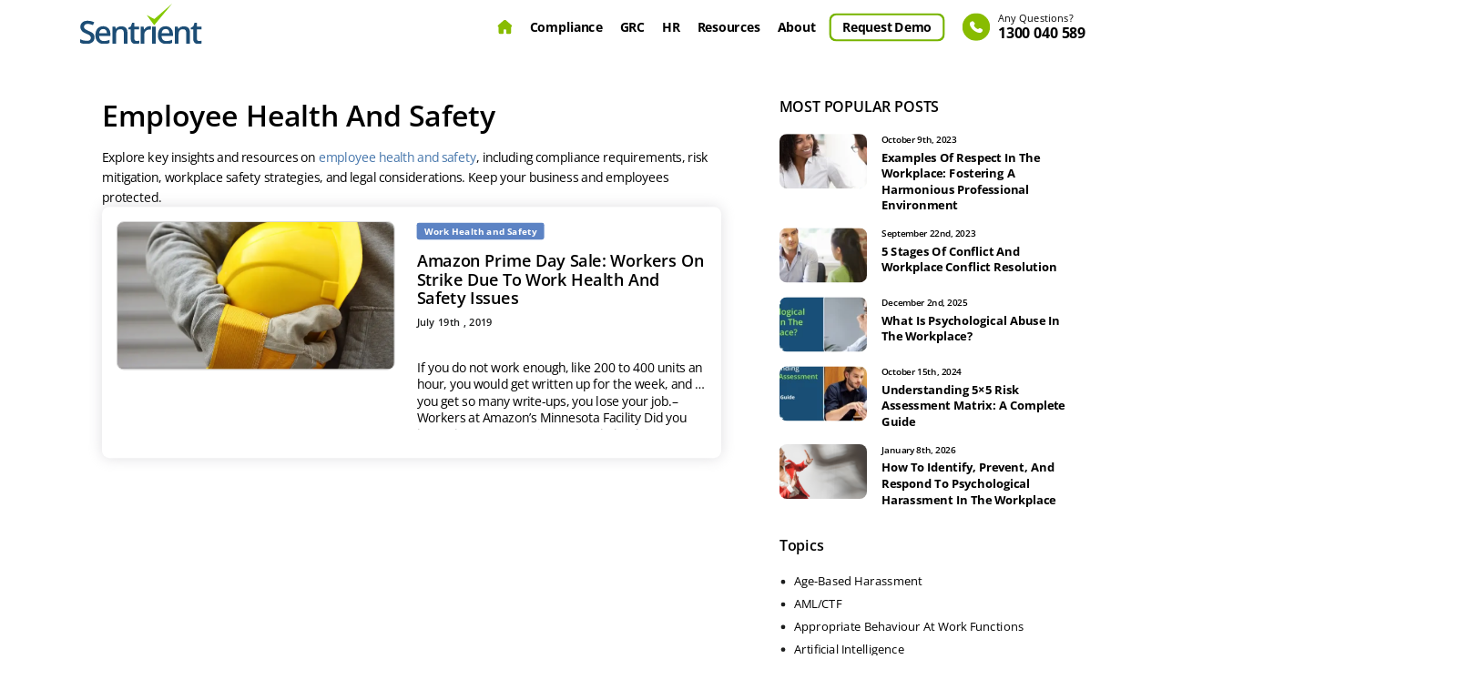

--- FILE ---
content_type: text/html; charset=UTF-8
request_url: https://www.sentrient.com.au/blog/tag/employee-health-and-safety
body_size: 11562
content:
<!doctype html>
<html lang="en-US" prefix="og: https://ogp.me/ns#">
<head>
    <meta charset="UTF-8">    
	<meta name="viewport" content="width=device-width, initial-scale=1">
    <meta property="og:type" content="website" />
    <meta name="geo.country" content="Australia" />
    <meta name="robots" content="NOODP">
	
    <link rel="icon" type="image/png" href="https://www.sentrient.com.au/wp-content/themes/sentrient/images/favicon.png" />

    <!-- Font css -->
    <link rel="preload" href="https://www.sentrient.com.au/wp-content/themes/sentrient/fonts/webfont/open-sans-v40-latin-regular.woff2" as="font" type="font/woff2" crossorigin="anonymous">
    <link rel="preload" href="https://www.sentrient.com.au/wp-content/themes/sentrient/fonts/webfont/open-sans-v40-latin-600.woff2" as="font" type="font/woff2" crossorigin="anonymous">
    <link rel="preload" href="https://www.sentrient.com.au/wp-content/themes/sentrient/fonts/webfont/open-sans-v40-latin-700.woff2" as="font" type="font/woff2" crossorigin="anonymous">
	
    <!-- main css -->
    <link href="https://www.sentrient.com.au/wp-content/themes/sentrient/style.min.css" rel="stylesheet" />

    <!-- Load non-critical CSS after page load --> 

    <link rel="preload" href="https://www.sentrient.com.au/wp-content/themes/sentrient/css/common.min.css" as="style" onload="this.onload=null;this.rel='stylesheet'">
    <noscript><link rel="stylesheet" href="https://www.sentrient.com.au/wp-content/themes/sentrient/css/common.min.css"></noscript>
	
    <link rel="preload" href="https://www.sentrient.com.au/wp-content/themes/sentrient/css/responsive.min.css" as="style" onload="this.onload=null;this.rel='stylesheet'">
    <noscript><link rel="stylesheet" href="https://www.sentrient.com.au/wp-content/themes/sentrient/css/responsive.min.css"></noscript>
	
    <link rel="preload" href="https://www.sentrient.com.au/wp-content/themes/sentrient/css/slick.min.css" as="style" onload="this.onload=null;this.rel='stylesheet'">
    <noscript><link rel="stylesheet" href="https://www.sentrient.com.au/wp-content/themes/sentrient/css/slick.min.css"></noscript>

		<style>img:is([sizes="auto" i], [sizes^="auto," i]) { contain-intrinsic-size: 3000px 1500px }</style>
	
<!-- Search Engine Optimization by Rank Math PRO - https://rankmath.com/ -->
<title>Employee Health And Safety - Sentrient Blog</title>
<meta name="description" content="Explore key insights and resources on employee health and safety, including compliance requirements, risk mitigation, workplace safety strategies, and legal considerations. Keep your business and employees protected."/>
<meta name="robots" content="follow, index, max-snippet:-1, max-video-preview:-1, max-image-preview:large"/>
<link rel="canonical" href="https://www.sentrient.com.au/blog/tag/employee-health-and-safety" />
<meta property="og:locale" content="en_US" />
<meta property="og:type" content="article" />
<meta property="og:title" content="Employee Health And Safety - Sentrient Blog" />
<meta property="og:description" content="Explore key insights and resources on employee health and safety, including compliance requirements, risk mitigation, workplace safety strategies, and legal considerations. Keep your business and employees protected." />
<meta property="og:url" content="https://www.sentrient.com.au/blog/tag/employee-health-and-safety" />
<meta property="og:site_name" content="Sentrient" />
<meta property="article:publisher" content="https://www.facebook.com/Sentrient" />
<meta name="twitter:card" content="summary_large_image" />
<meta name="twitter:title" content="Employee Health And Safety - Sentrient Blog" />
<meta name="twitter:description" content="Explore key insights and resources on employee health and safety, including compliance requirements, risk mitigation, workplace safety strategies, and legal considerations. Keep your business and employees protected." />
<meta name="twitter:site" content="@sentrient" />
<meta name="twitter:label1" content="Posts" />
<meta name="twitter:data1" content="1" />
<script type="application/ld+json" class="rank-math-schema-pro">{"@context":"https://schema.org","@graph":[{"@type":"Place","@id":"https://www.sentrient.com.au/#place","address":{"@type":"PostalAddress","streetAddress":"Level 11, 350 Collins Street","addressRegion":"Melbourne","postalCode":"3000","addressCountry":"Australia"}},{"@type":"Organization","@id":"https://www.sentrient.com.au/#organization","name":"Sentrient","url":"https://www.sentrient.com.au/","sameAs":["https://www.facebook.com/Sentrient","https://twitter.com/sentrient"],"email":"info@sentrient.com.au","address":{"@type":"PostalAddress","streetAddress":"Level 11, 350 Collins Street","addressRegion":"Melbourne","postalCode":"3000","addressCountry":"Australia"},"logo":{"@type":"ImageObject","@id":"https://www.sentrient.com.au/#logo","url":"https://www.sentrient.com.au/wp-content/uploads/2024/08/logo.svg","contentUrl":"https://www.sentrient.com.au/wp-content/uploads/2024/08/logo.svg","caption":"Sentrient","inLanguage":"en-US","width":"157","height":"51"},"contactPoint":[{"@type":"ContactPoint","telephone":"1300 040 589","contactType":"sales"}],"description":"Australia\u2019s Most Trusted All-in-One HR, GRC &amp; Compliance Software","location":{"@id":"https://www.sentrient.com.au/#place"}},{"@type":"WebSite","@id":"https://www.sentrient.com.au/#website","url":"https://www.sentrient.com.au","name":"Sentrient","alternateName":"Sentrient Pty Ltd","publisher":{"@id":"https://www.sentrient.com.au/#organization"},"inLanguage":"en-US"},{"@type":"CollectionPage","@id":"https://www.sentrient.com.au/blog/tag/employee-health-and-safety#webpage","url":"https://www.sentrient.com.au/blog/tag/employee-health-and-safety","name":"Employee Health And Safety - Sentrient Blog","isPartOf":{"@id":"https://www.sentrient.com.au/#website"},"inLanguage":"en-US"}]}</script>
<!-- /Rank Math WordPress SEO plugin -->

<link rel="https://api.w.org/" href="https://www.sentrient.com.au/wp-json/" /><link rel="alternate" title="JSON" type="application/json" href="https://www.sentrient.com.au/wp-json/wp/v2/tags/50" /><link rel="EditURI" type="application/rsd+xml" title="RSD" href="https://www.sentrient.com.au/xmlrpc.php?rsd" />
<meta name="generator" content="WordPress 6.8.3" />
<link rel="icon" href="https://www.sentrient.com.au/wp-content/uploads/2024/08/cropped-cropped-favicon-1-32x32.png" sizes="32x32" />
<link rel="icon" href="https://www.sentrient.com.au/wp-content/uploads/2024/08/cropped-cropped-favicon-1-192x192.png" sizes="192x192" />
<link rel="apple-touch-icon" href="https://www.sentrient.com.au/wp-content/uploads/2024/08/cropped-cropped-favicon-1-180x180.png" />
<meta name="msapplication-TileImage" content="https://www.sentrient.com.au/wp-content/uploads/2024/08/cropped-cropped-favicon-1-270x270.png" />
	
	
	<script type="text/javascript">
    (function(){
        var gtmLoaded = false;
        var loadGTM = function() {
            if (gtmLoaded) return;
            gtmLoaded = true;
            (function(w,d,s,l,i){
                w[l]=w[l]||[];
                w[l].push({'gtm.start': new Date().getTime(), event:'gtm.js'});
                var f=d.getElementsByTagName(s)[0],
                j=d.createElement(s),dl=l!='dataLayer'?'&l='+l:'';
                j.async=true;
                j.src='https://www.googletagmanager.com/gtm.js?id='+i+dl;
                f.parentNode.insertBefore(j,f);
            })(window,document,'script','dataLayer','GTM-PJ93VJ6');
            document.removeEventListener('mousemove', loadGTM);
            document.removeEventListener('keydown', loadGTM);
        };
        document.addEventListener('mousemove', loadGTM);
        document.addEventListener('keydown', loadGTM);
    })();
	</script>
</head>

<body class="archive tag tag-employee-health-and-safety tag-50 wp-custom-logo wp-theme-sentrient hfeed">
		
	<!-- Google Tag Manager (noscript) -->
<noscript><iframe src="https://www.googletagmanager.com/ns.html?id=GTM-PJ93VJ6"
height="0" width="0" style="display:none;visibility:hidden"></iframe></noscript>
<!-- End Google Tag Manager (noscript) -->
    <!-- start -->
    <div id="wrapper">
        <div class="main-container">

            <!-- header part -->
            <header class="main-header" id="header">
                <div class="container">
                    <a href="https://www.sentrient.com.au" class="logo"><img src="https://www.sentrient.com.au/wp-content/uploads/2024/08/logo.svg" width="143" height="47" alt="Sentrient - HR & Compliance Software Solution"></a>
			
               <div class="head_right">
                        <nav class="navigation">
                            <ul>
								<li class="home_btn "><a href="https://www.sentrient.com.au">Home</a></li>
                                <li class="compliance_li">
                                    <a href="/workplace-compliance-system">Compliance</a>
                                    <ul>
										<li><a href="/services">Workplace Compliance Solution</a></li>
										<li><a href="/workplace-compliance-courses">Compliance Training Courses</a></li>
										<li><a href="/human-resource-policies-and-procedures-templates">Workplace Policies</a></li>
										<li><a href="/workplace-compliance-system/records-management-software">Records Management</a></li>
									</ul>
                                </li>
                                <li class="grc_li">
                                    <a href="/governance-risk-and-compliance-grc-system">GRC</a>
									<ul>
										<li><a href="/governance-risk-and-compliance-grc-system">GRC System</a></li>
										<li><a href="/workplace-compliance-system/incident-reporting-software">Incident Management</a></li>
										<li><a href="/workplace-compliance-system/risk-management-system">Risk Management </a></li>
										<li><a href="#">Inspection &amp; Audit</a></li>
										<li><a href="/workplace-compliance-system/online-survey-software">Online Survey</a></li>
									</ul> 
                                </li>
                                <li class="position-static hr_li">
                                    <a href="/human-resource-management-system">HR</a>  
									
                                </li>                                
                                <li class="resources_li">
                                    <a href="/blog">Resources</a>
									<ul>
										<li><a href="/blog">Blog</a></li>										
						<li><a href="/compliance-outlook-webinar">Free Webinar - Compliance Outlook</a></li>
						<li><a href="/strengthening-compliance-and-care-for-ndis">Free Webinar - Compliance and Care for NDIS</a></li>
						<li><a href="/employee-agreement-australia">Free Webinar - Employment Agreements</a></li>
						<li><a href="/grc-webinar-for-hr-leaders">Free Webinar - GRC for HR</a></li>						
						<li><a href="/ndis-compliance-webinar">Free Webinar – GRC for NDIS</a></li>
						<li><a href="/grc-webinar-for-schools">Free Webinar - GRC for Schools</a></li>						
						<li><a href="/performance-management-and-the-law-webinar">Free Webinar - Performance Management</a></li>
						<li><a href="/psychological-safety">Free Webinar - Psychological Safety</a></li>						
						<li><a href="/respect-at-work-webinar">Free Webinar – Respect at Work</a></li>
						<li><a href="/free-right-to-disconnect-webinar">Free Webinar – Right to Disconnect</a></li>
						<li><a href="/wage-theft-australia">Free Webinar - Wage Theft</a></li>
									</ul>
                                </li>
                                <li>
									<a href="javascript:;">About</a>
									<ul>
										<li><a href="/about-us">About Us</a></li>
										<li><a href="/case-studies">Case Studies</a></li>
										<li><a href="/contact-us">Contact</a></li>
									</ul>
								</li>
                                <li class="demo_btn"><a href="/free-demo">Request Demo</a></li>                                
                                <li class="getdemo_btn"><a href="tel:1300 040 589"><span>Any Questions?</span>1300 040 589</a></li>
                            </ul>
                        </nav>                        
                    </div>
                </div>
            </header>
           

            
	<!--<main id="primary" class="site-main">

		
			<header class="page-header">
							</header>

			
	</main>-->
    
    <section class="main-content blog-wrap">
        <div class="container">
            <div class="row">
                <div class="col-lg-8">
                    <div class="container post-container d-flex">
                        
                            <header class="page-header">
                                <h1 class="page-title">Employee Health And Safety</h1>
                                <div class="archive-description"><p>Explore key insights and resources on <a href="https://www.sentrient.com.au/blog/category/employee-management" target="_blank" rel="noopener">employee health and safety</a>, including compliance requirements, risk mitigation, workplace safety strategies, and legal considerations. Keep your business and employees protected.</p>
</div>                            </header><!-- .page-header -->
            
                                                            <div class="blog-blk">
                                                                                        <a href="https://www.sentrient.com.au/blog/amazon-prime-day-sale-workers-on-strike-due-to-work-health-and-safety-concerns" class="blog-img"><img class="d-flex" src="https://www.sentrient.com.au/wp-content/uploads/2019/07/Work-Health-And-Safety-Issues.webp" alt="Amazon Prime Day Sale: Workers On Strike Due To Work Health And Safety Issues"></a>
                                            <div class="blog-con">
                                                <i class="blog-cat">Work Health and Safety</i>                
                                                <h2 class="h3"><a href="https://www.sentrient.com.au/blog/amazon-prime-day-sale-workers-on-strike-due-to-work-health-and-safety-concerns">Amazon Prime Day Sale: Workers On Strike Due To Work Health And Safety Issues</a></h2>
                                                <div class="blogblk-meta">July 19th , 2019</div>
                                                <div class="twolinedata mb-1">
                                                    <p><p>If you do not work enough, like 200 to 400 units an hour, you would get written up for the week, and if you get so many write-ups, you lose your job.&#8211;Workers at Amazon&#8217;s Minnesota Facility Did you know that Amazon Prime Day Sale has been estimated to bring approximately $5.8B in sales? Furthermore, this [&hellip;]</p>
                                                    </p>
                                                </div>
                                            </div>
                                        </div>
                                                    </div>
                </div>
                <div class="col-lg-4">
                    <div class="sidebar-popularPost">
                        <h3>MOST POPULAR POSTS</h3>
                        <div class="sidebar">
                                                                <a href="https://www.sentrient.com.au/blog/examples-of-respect-in-the-workplace-fostering-a-harmonious-professional-environment" class="media">
                                                                                    <img src="https://www.sentrient.com.au/wp-content/uploads/2023/10/respect-within-the-workplace-150x150.webp" alt="Examples Of Respect In The Workplace: Fostering A Harmonious Professional Environment">
                                                                                <div class="media-body">
                                            <span>October 9th, 2023</span>
                                            <strong>Examples Of Respect In The Workplace: Fostering A Harmonious Professional Environment</strong>
                                        </div>
                                    </a>
                                                                    <a href="https://www.sentrient.com.au/blog/5-stages-of-conflict-and-workplace-conflict-resolution" class="media">
                                                                                    <img src="https://www.sentrient.com.au/wp-content/uploads/2023/09/conflict-resolution-stages-150x150.webp" alt="5 Stages Of Conflict And Workplace Conflict Resolution">
                                                                                <div class="media-body">
                                            <span>September 22nd, 2023</span>
                                            <strong>5 Stages Of Conflict And Workplace Conflict Resolution</strong>
                                        </div>
                                    </a>
                                                                    <a href="https://www.sentrient.com.au/blog/what-is-psychological-abuse-in-the-workplace" class="media">
                                                                                    <img src="https://www.sentrient.com.au/wp-content/uploads/2024/01/What-Is-Psychological-Abuse-In-The-Workplace-1-150x150.webp" alt="What Is Psychological Abuse In The Workplace?">
                                                                                <div class="media-body">
                                            <span>December 2nd, 2025</span>
                                            <strong>What Is Psychological Abuse In The Workplace?</strong>
                                        </div>
                                    </a>
                                                                    <a href="https://www.sentrient.com.au/blog/5x5-risk-matrix" class="media">
                                                                                    <img src="https://www.sentrient.com.au/wp-content/uploads/2024/10/5x5-Risk-Assessment-Matrix-150x150.webp" alt="Understanding 5&#215;5 Risk Assessment Matrix: A Complete Guide">
                                                                                <div class="media-body">
                                            <span>October 15th, 2024</span>
                                            <strong>Understanding 5&#215;5 Risk Assessment Matrix: A Complete Guide</strong>
                                        </div>
                                    </a>
                                                                    <a href="https://www.sentrient.com.au/blog/how-to-identify-prevent-and-respond-to-psychological-harassment-in-the-workplace" class="media">
                                                                                    <img src="https://www.sentrient.com.au/wp-content/uploads/2023/01/psychological-harassment-in-the-workplace-150x150.webp" alt="How To Identify, Prevent, And Respond To Psychological Harassment In The Workplace">
                                                                                <div class="media-body">
                                            <span>January 8th, 2026</span>
                                            <strong>How To Identify, Prevent, And Respond To Psychological Harassment In The Workplace</strong>
                                        </div>
                                    </a>
                                                        </div>
                    </div>
                    <div class="sidebar-toipcs">
                        <h3>Topics</h3>
                        <ul>
                            <li><a href="https://www.sentrient.com.au/blog/category/age-based-harassment">Age-Based Harassment</a></li><li><a href="https://www.sentrient.com.au/blog/category/anti-money-laundering-and-counter-terrorism-financing">AML/CTF</a></li><li><a href="https://www.sentrient.com.au/blog/category/appropriate-behaviour-at-work-functions">Appropriate Behaviour At Work Functions</a></li><li><a href="https://www.sentrient.com.au/blog/category/artificial-intelligence">Artificial Intelligence</a></li><li><a href="https://www.sentrient.com.au/blog/category/asset-management-system">Asset Management</a></li><li><a href="https://www.sentrient.com.au/blog/category/chain-of-responsibility">Chain Of Responsibility</a></li><li><a href="https://www.sentrient.com.au/blog/category/competition-and-consumer-law">Competition And Consumer Law</a></li><li><a href="https://www.sentrient.com.au/blog/category/compliance-system">Compliance Management</a></li><li><a href="https://www.sentrient.com.au/blog/category/compliance-training">Compliance Training</a></li><li><a href="https://www.sentrient.com.au/blog/category/conflict-resolution">Conflict Resolution</a></li><li><a href="https://www.sentrient.com.au/blog/category/conflicts-of-interest">Conflicts Of Interest</a></li><li><a href="https://www.sentrient.com.au/blog/category/covid-19-management-system">COVID-19 Management</a></li><li><a href="https://www.sentrient.com.au/blog/category/cyber-harassment">Cyber Harassment</a></li><li><a href="https://www.sentrient.com.au/blog/category/cyber-security">Cyber Security</a></li><li><a href="https://www.sentrient.com.au/blog/category/disability-based-harassment">Disability-Based Harassment</a></li><li><a href="https://www.sentrient.com.au/blog/category/discrimination-in-the-workplace">Discrimination In The Workplace</a></li><li><a href="https://www.sentrient.com.au/blog/category/discriminatory-harassment">Discriminatory Harassment</a></li><li><a href="https://www.sentrient.com.au/blog/category/employee-management">Employee Management</a></li><li><a href="https://www.sentrient.com.au/blog/category/enabling-diversity-and-workplace-flexibility">Enabling Diversity And Workplace Flexibility</a></li><li><a href="https://www.sentrient.com.au/blog/category/equal-employment-opportunity">Equal Employment Opportunity</a></li><li><a href="https://www.sentrient.com.au/blog/category/esg">ESG</a></li><li><a href="https://www.sentrient.com.au/blog/category/food-safety-and-handling">Food Safety and Handling</a></li><li><a href="https://www.sentrient.com.au/blog/category/gender-discrimination">Gender Discrimination</a></li><li><a href="https://www.sentrient.com.au/blog/category/governance-risk-management-compliance">Governance Risk Management &amp; Compliance</a></li><li><a href="https://www.sentrient.com.au/blog/category/hand-hygiene">Hand Hygiene</a></li><li><a href="https://www.sentrient.com.au/blog/category/hr-management-system">HR Management</a></li><li><a href="https://www.sentrient.com.au/blog/category/human-rights">Human Rights</a></li><li><a href="https://www.sentrient.com.au/blog/category/incident-reporting-software">Incident Reporting</a></li><li><a href="https://www.sentrient.com.au/blog/category/infection-prevention-and-control">Infection Prevention And Control</a></li><li><a href="https://www.sentrient.com.au/blog/category/knowledge-management-system">Knowledge Management</a></li><li><a href="https://www.sentrient.com.au/blog/category/learning-assessment-system">Learning Assessment</a></li><li><a href="https://www.sentrient.com.au/blog/category/learning-management-system">Learning Management</a></li><li><a href="https://www.sentrient.com.au/blog/category/leave-management-system">Leave Management</a></li><li><a href="https://www.sentrient.com.au/blog/category/managing-remote-teams">Managing Remote Teams</a></li><li><a href="https://www.sentrient.com.au/blog/category/manual-handling">Manual Handling</a></li><li><a href="https://www.sentrient.com.au/blog/category/medication-management">Medication Management</a></li><li><a href="https://www.sentrient.com.au/blog/category/modern-slavery">Modern Slavery</a></li><li><a href="https://www.sentrient.com.au/blog/category/occupational-violence-and-aggression">Occupational Violence And Aggression</a></li><li><a href="https://www.sentrient.com.au/blog/category/onboarding-management-system">Onboarding Management</a></li><li><a href="https://www.sentrient.com.au/blog/category/performance-management">Performance Management</a></li><li><a href="https://www.sentrient.com.au/blog/category/personal-harassment">Personal Harassment</a></li><li><a href="https://www.sentrient.com.au/blog/category/personal-protective-equipment">Personal Protective Equipment</a></li><li><a href="https://www.sentrient.com.au/blog/category/physical-harassment">Physical Harassment</a></li><li><a href="https://www.sentrient.com.au/blog/category/positive-behaviour-support">Positive Behaviour Support</a></li><li><a href="https://www.sentrient.com.au/blog/category/privacy">Privacy</a></li><li><a href="https://www.sentrient.com.au/blog/category/professional-boundaries">Professional Boundaries</a></li><li><a href="https://www.sentrient.com.au/blog/category/psychological-health-and-safety">Psychological Health And Safety</a></li><li><a href="https://www.sentrient.com.au/blog/category/quid-pro-quo-harassment">Quid Pro Quo Harassment</a></li><li><a href="https://www.sentrient.com.au/blog/category/racial-harassment">Racial Harassment</a></li><li><a href="https://www.sentrient.com.au/blog/category/records-management">Records Management</a></li><li><a href="https://www.sentrient.com.au/blog/category/recruitment-management-system">Recruitment Management</a></li><li><a href="https://www.sentrient.com.au/blog/category/religious-discrimination">Religious Discrimination</a></li><li><a href="https://www.sentrient.com.au/blog/category/respect-at-work">Respect At Work</a></li><li><a href="https://www.sentrient.com.au/blog/category/restrictive-practices">Restrictive Practices</a></li><li><a href="https://www.sentrient.com.au/blog/category/retaliation-harassment">Retaliation Harassment</a></li><li><a href="https://www.sentrient.com.au/blog/category/right-to-disconnect">Right To Disconnect</a></li><li><a href="https://www.sentrient.com.au/blog/category/risk-management-system">Risk Management</a></li><li><a href="https://www.sentrient.com.au/blog/category/sexual-harassment">Sexual Harassment</a></li><li><a href="https://www.sentrient.com.au/blog/category/sexual-orientation-based-harassment">Sexual Orientation-Based Harassment</a></li><li><a href="https://www.sentrient.com.au/blog/category/survey-mangement">Survey Mangement</a></li><li><a href="https://www.sentrient.com.au/blog/category/sustainable-development-goals">Sustainable Development Goals</a></li><li><a href="https://www.sentrient.com.au/blog/category/third-party-harassment">Third Party Harassment</a></li><li><a href="https://www.sentrient.com.au/blog/category/unfair-discrimination">Unfair Discrimination</a></li><li><a href="https://www.sentrient.com.au/blog/category/verbal-harassment">Verbal Harassment</a></li><li><a href="https://www.sentrient.com.au/blog/category/victimisation-in-the-workplace">Victimisation In The Workplace</a></li><li><a href="https://www.sentrient.com.au/blog/category/work-health-and-safety">Work Health and Safety</a></li><li><a href="https://www.sentrient.com.au/blog/category/workforce-management-software">Workforce Management</a></li><li><a href="https://www.sentrient.com.au/blog/category/working-alone">Working Alone</a></li><li><a href="https://www.sentrient.com.au/blog/category/working-from-home">Working From Home</a></li><li><a href="https://www.sentrient.com.au/blog/category/workplace-bullying">Workplace Bullying</a></li><li><a href="https://www.sentrient.com.au/blog/category/workplace-compliance">Workplace Compliance</a></li><li><a href="https://www.sentrient.com.au/blog/category/workplace-culture">Workplace Culture</a></li>                        </ul>
                    </div>
                </div>
            </div>
        </div>
    </section>
    

    </div>
        <!-- footer part -->
        <footer class="main-footer">
            <span value="2" class="foo_round-shape1"></span>
            <span value="5" class="foo_round-shape2"></span>            

            <div class="container">
                
                                <div class="footer_upper">
                    <strong class="foo_heading">Ready To Protect Your Business With Sentrient?</strong>
                    <p>Discover Why Sentrient Is Australia’s Leading Workplace Compliance, GRC, and HR Software System For Small And Medium-Sized Businesses, As Well As Larger Organisations.</p>
                    <a href="https://www.sentrient.com.au/book-consultation" class="btn">Book Free Consultation Today</a>
                </div>
                
                <div class="footer_lower">
                    <div class="row">
                        <div class="col-lg-3">
                            <div class="foo-con">
                                <strong class="foo_title">Sentrient Pty Ltd</strong>
                                <p>ABN 63 609 044 788<br> Level 11, 350 Collins Street<br>Melbourne, VIC
                                    3000<br>Australia</p>
                                <div class="social-icons">
                                    																		 
                                                                             <a href="https://www.facebook.com/Sentrient" target="_blank">
                                            <img width="30" height="30" src="https://www.sentrient.com.au/wp-content/uploads/2024/10/footer_facebook.svg" alt="Sentrient Facebook" />
                                        </a>
                                    
																		 
                                                                             <a href="https://www.linkedin.com/company/sentrient" target="_blank">
                                            <img width="30" height="30" src="https://www.sentrient.com.au/wp-content/uploads/2024/10/footer_linkedin.svg" alt="Sentrient LinkedIn" />
                                        </a>
                                    
																		 
                                                                             <a href="https://www.instagram.com/sentrientofficialau/" target="_blank">
                                            <img width="30" height="30" src="https://www.sentrient.com.au/wp-content/uploads/2024/10/footer_instagram.svg" alt="Sentrient Instagram" />
                                        </a>
                                    
																		 
                                                                             <a href="https://au.pinterest.com/sentrient/" target="_blank">
                                            <img width="30" height="30" src="https://www.sentrient.com.au/wp-content/uploads/2024/10/footer_pinterest.svg" alt="Sentrient Pinterest" />
                                        </a>
                                    
																		 
                                                                             <a href="https://x.com/sentrient" target="_blank">
                                            <img width="30" height="30" src="https://www.sentrient.com.au/wp-content/uploads/2024/10/footer_twitter.svg" alt="Sentient Twitter" />
                                        </a>
                                    
																		 
                                                                             <a href="https://www.youtube.com/channel/UCKYcS8ZJa3L8mP6VBqRGWsQ" target="_blank">
                                            <img width="30" height="30" src="https://www.sentrient.com.au/wp-content/uploads/2024/10/footer_youtube-2.svg" alt="Sentient YouTube" />
                                        </a>
                                    
																		                                </div>

                            </div>
                        </div>
                        <div class="col-lg-3">
                            <strong class="foo_title">Modules</strong>
                            <ul>
                                																  <li><a href="https://www.sentrient.com.au/human-capital-management-software" class="">HCM Software</a></li>
																  <li><a href="https://www.sentrient.com.au/hr-software" class="">HR Software</a></li>
																  <li><a href="https://www.sentrient.com.au/human-resource-management-system" class="">HR System</a></li>
																  <li><a href="https://www.sentrient.com.au/human-capital-management-system" class="">HCM System</a></li>
																  <li><a href="https://www.sentrient.com.au/hris-system" class="">HRIS System</a></li>
																  <li><a href="https://www.sentrient.com.au/ndis-training-courses" class="">NDIS Training</a></li>
																  <li><a href="https://www.sentrient.com.au/ndis-disability-training-courses" class="">NDIS Disability Training</a></li>
																  <li><a href="https://www.sentrient.com.au/labour-management-system" class="">Labour Management System</a></li>
																  <li><a href="https://www.sentrient.com.au/workforce-management-software" class="">Workforce Management Software</a></li>
																  <li><a href="#course-content" class="toggle-link">Compliance Courses</a></li>
																								
								<!-- Static Link Start -->
								<!--<li><a href="#course-content" class="toggle-link">Compliance Courses</a></li>-->
								<!-- Static Link End -->
                            </ul>
                        </div>
                        <div class="col-lg-3">
                            <strong class="foo_title">Company</strong>
                            <ul>
                                																  <li><a href="/about-us">About</a></li>
																  <li><a href="https://www.sentrient.com.au/client-referral-program">Client Referral Program</a></li>
																  <li><a href="https://www.sentrient.com.au/refer">Referral Program</a></li>
																  <li><a href="/contact-us">Contact Us</a></li>
																  <li><a href="/terms-and-conditions">Terms & Conditions</a></li>
																  <li><a href="/privacy-policy">Privacy</a></li>
																                            </ul>
                        </div>
                        <div class="col-lg-3">
                            <strong class="foo_title">Resources</strong>
                            <ul>
                                																  <li><a href="/case-studies/">Case Studies</a></li>
																  <li><a href="https://www.sentrient.com.au/webinars">Free Webinars</a></li>
																  <li><a href="https://www.sentrient.com.au/ebook/successful-businesses-ebook.html">Free eBook</a></li>
																  <li><a href="/blog">Blog</a></li>
																                            </ul>
                        </div>
                    </div>
					
					<!-- Course Link Start -->
					                                        <div class="row">
						<div class="col-lg-12 toggle-content" id="course-content">
							<div class="row">
								<div class="col-lg-3">
									<ul>
                                                                                                                        <li><a href="https://www.sentrient.com.au/compliance-courses/conflict-resolution-training-course">Conflict Resolution Course</a></li>
                                                                                <li><a href="https://www.sentrient.com.au/compliance-courses/domestic-and-family-violence-course-for-managers">Family and Domestic Violence Prevention Course</a></li>
                                                                                <li><a href="https://www.sentrient.com.au/compliance-courses/psychological-safety-training-for-managers">Psychological Health and Safety Course for Managers</a></li>
                                                                                <li><a href="https://www.sentrient.com.au/compliance-courses/psychological-safety-training-course">Psychological Health and Safety Course</a></li>
                                                                                <li><a href="https://www.sentrient.com.au/compliance-courses/driver-safety-course">Driver Safety Course</a></li>
                                                                                <li><a href="https://www.sentrient.com.au/compliance-courses/occupational-health-and-safety">Occupational Health and Safety course</a></li>
                                                                                <li><a href="https://www.sentrient.com.au/compliance-courses/conflict-resolution-training-course-for-managers">Conflict Resolution Course for Managers</a></li>
                                                                                <li><a href="https://www.sentrient.com.au/compliance-courses/cultural-awareness-training">Cultural Awareness Course</a></li>
                                                                                <li><a href="https://www.sentrient.com.au/compliance-courses/food-safety-course">Food Safety Training Awareness Course</a></li>
                                                                                <li><a href="https://www.sentrient.com.au/compliance-courses/medication-management-course">Medication Management Course</a></li>
                                                                                <li><a href="https://www.sentrient.com.au/compliance-courses/alcohol-and-drugs-at-work-course">Drug and Alcohol Awareness Course</a></li>
                                                                                <li><a href="https://www.sentrient.com.au/compliance-courses/safe-driving-course">Safe Driving Course</a></li>
                                                                                <li><a href="https://www.sentrient.com.au/compliance-courses/code-of-conduct-training">Code of Conduct Awareness Course</a></li>
                                                                                <li><a href="https://www.sentrient.com.au/compliance-courses/ai-awareness-training-course">AI Awareness Course</a></li>
                                                                                <li><a href="https://www.sentrient.com.au/compliance-courses/manual-handling-training-for-disability-support-and-healthcare-workers">Manual Handling Training For Disability Support Workers And Healthcare Workers</a></li>
                                                                                <li><a href="https://www.sentrient.com.au/compliance-courses/professional-boundaries-training">Professional Boundaries Training</a></li>
                                                                                <li><a href="https://www.sentrient.com.au/workplace-health-and-safety-training-videos">WHS Training Videos & Courses</a></li>
                                                                                <li><a href="https://www.sentrient.com.au/workplace-compliance-system/incident-management-software">Incident Management Software </a></li>
                                                                                <li><a href="https://www.sentrient.com.au/recruitment-management-system/candidate-tracking-system">Candidate Tracking System</a></li>
                                                                                									</ul>
								</div>
								<div class="col-lg-3">
									<ul>
                                                                                                                        <li><a href="https://www.sentrient.com.au/compliance-courses/domestic-and-family-violence-course">Family and Domestic Violence Course</a></li>
                                                                                <li><a href="https://www.sentrient.com.au/compliance-courses/diversity-equity-and-inclusion-course">Diversity, Equity and Inclusion Course</a></li>
                                                                                <li><a href="https://www.sentrient.com.au/compliance-courses/bribery-corruption-and-fraud-course">Anti-Bribery, Corruption and Fraud Course</a></li>
                                                                                <li><a href="https://www.sentrient.com.au/compliance-courses/armed-robbery-awareness-training">Armed Robbery Awareness Course</a></li>
                                                                                <li><a href="https://www.sentrient.com.au/compliance-courses/child-safety-and-protection">Child Safety and Protection Course</a></li>
                                                                                <li><a href="https://www.sentrient.com.au/compliance-courses/occupational-violence-and-aggression-training">Occupational Violence and Aggression Awareness Course</a></li>
                                                                                <li><a href="https://www.sentrient.com.au/compliance-courses/working-alone-training">Working Alone Course</a></li>
                                                                                <li><a href="https://www.sentrient.com.au/compliance-courses/modern-slavery-training">Modern Slavery Course</a></li>
                                                                                <li><a href="https://www.sentrient.com.au/compliance-courses/respect-at-work-training">Respect at Work Training</a></li>
                                                                                <li><a href="https://www.sentrient.com.au/compliance-courses/anti-money-laundering-and-counter-terrorism-financing-training">AML/CTF Course</a></li>
                                                                                <li><a href="https://www.sentrient.com.au/compliance-courses/sexual-harassment-for-supervisors-and-managers">Sexual Harassment Course for Managers</a></li>
                                                                                <li><a href="https://www.sentrient.com.au/compliance-courses/workplace-bullying-training-for-managers-and-supervisors">Workplace Bullying Course for Managers</a></li>
                                                                                <li><a href="https://www.sentrient.com.au/compliance-courses/chain-of-responsibility-training-course">Chain of Responsibility Course</a></li>
                                                                                <li><a href="https://www.sentrient.com.au/compliance-courses/conflicts-of-interest-training">Conflicts of Interest Training</a></li>
                                                                                <li><a href="https://www.sentrient.com.au/compliance-courses/human-rights-training">Human Rights Training Course</a></li>
                                                                                <li><a href="https://www.sentrient.com.au/compliance-courses/positive-behaviour-support-training">Positive Behaviour Support Training</a></li>
                                                                                <li><a href="https://www.sentrient.com.au/occupational-health-and-safety-training-videos">OHS Training Videos & Courses</a></li>
                                                                                <li><a href="https://www.sentrient.com.au/workplace-compliance-system/incident-management-system">Incident Management System</a></li>
                                                                                <li><a href="https://www.sentrient.com.au/workplace-policies-and-procedures-templates">Workplace Policies and Procedures Templates</a></li>
                                                                                									</ul>
								</div>
								<div class="col-lg-3">
									<ul>
                                                                                                                        <li><a href="https://www.sentrient.com.au/compliance-courses/workplace-health-and-safety-training-for-supervisors-and-managers">WHS Training Course for Managers</a></li>
                                                                                <li><a href="https://www.sentrient.com.au/compliance-courses/enabling-diversity-and-workplace-flexibility">Diversity and Inclusion Training for Managers</a></li>
                                                                                <li><a href="https://www.sentrient.com.au/compliance-courses/health-and-wellbeing">Mental Health and Wellbeing Course</a></li>
                                                                                <li><a href="https://www.sentrient.com.au/compliance-courses/infection-prevention-and-control">Infection Prevention and Control Course</a></li>
                                                                                <li><a href="https://www.sentrient.com.au/compliance-courses/working-from-home">Working From Home Course</a></li>
                                                                                <li><a href="https://www.sentrient.com.au/compliance-courses/managing-remote-teams">Managing Remote Teams Course</a></li>
                                                                                <li><a href="https://www.sentrient.com.au/compliance-courses/coronavirus-covid-19-safety-at-work">COVID-19 Safety at Work Course</a></li>
                                                                                <li><a href="https://www.sentrient.com.au/compliance-courses/coronavirus-covid-19-safety-for-students">COVID-19 Safety Course for Students</a></li>
                                                                                <li><a href="https://www.sentrient.com.au/compliance-courses/appropriate-behaviour-at-work-functions">Appropriate Behaviour at Work Functions Course</a></li>
                                                                                <li><a href="https://www.sentrient.com.au/compliance-courses/restrictive-practices-training">Restrictive Practices Training</a></li>
                                                                                <li><a href="https://www.sentrient.com.au/compliance-courses/competition-and-consumer-law-training">Competition and Consumer Law Training</a></li>
                                                                                <li><a href="https://www.sentrient.com.au/compliance-courses/introduction-to-disability-services">Introduction to Disability Services</a></li>
                                                                                <li><a href="https://www.sentrient.com.au/compliance-courses/disability-awareness-training">Disability Awareness Training</a></li>
                                                                                <li><a href="https://www.sentrient.com.au/employee-management-system/asset-management-system">Asset Management System</a></li>
                                                                                <li><a href="https://www.sentrient.com.au/recruitment-management-system/talent-management-system">Talent Management System</a></li>
                                                                                									</ul>
								</div>
								<div class="col-lg-3">
									<ul>
                                                                                                                        <li><a href="https://www.sentrient.com.au/compliance-courses/equal-employment-opportunity">EEO Training Course</a></li>
                                                                                <li><a href="https://www.sentrient.com.au/compliance-courses/social-media">Internet and Social Media Course</a></li>
                                                                                <li><a href="https://www.sentrient.com.au/compliance-courses/privacy">Privacy Training Course</a></li>
                                                                                <li><a href="https://www.sentrient.com.au/compliance-courses/sexual-harassment">Sexual Harassment Prevention Course</a></li>
                                                                                <li><a href="https://www.sentrient.com.au/compliance-courses/work-health-and-safety">WHS Training Course</a></li>
                                                                                <li><a href="https://www.sentrient.com.au/compliance-courses/workplace-bullying">Workplace Bullying Course</a></li>
                                                                                <li><a href="https://www.sentrient.com.au/compliance-courses/manual-handling">Manual Handling Course</a></li>
                                                                                <li><a href="https://www.sentrient.com.au/compliance-courses/ergonomics">Ergonomics Course</a></li>
                                                                                <li><a href="https://www.sentrient.com.au/compliance-courses/cyber-security-training-course">Cyber Security Course</a></li>
                                                                                <li><a href="https://www.sentrient.com.au/compliance-courses/whistleblower-training-course">Whistleblower Course</a></li>
                                                                                <li><a href="https://www.sentrient.com.au/compliance-courses/sustainable-development-goals-sdgs">SDGs Awareness Course</a></li>
                                                                                <li><a href="https://www.sentrient.com.au/compliance-courses/defensive-driving-course">Defensive Driving Course</a></li>
                                                                                <li><a href="https://www.sentrient.com.au/compliance-courses/personal-protective-equipment-training">PPE Training Course</a></li>
                                                                                <li><a href="https://www.sentrient.com.au/compliance-courses/hand-hygiene-training">Hand Hygiene Training Course</a></li>
                                                                                <li><a href="https://www.sentrient.com.au/compliance-courses/incident-reporting-training">Incident Reporting Training</a></li>
                                                                                <li><a href="https://www.sentrient.com.au/compliance-courses/performance-management-training">Performance Management Course</a></li>
                                                                                <li><a href="https://www.sentrient.com.au/compliance-courses/performance-management-training-for-managers">Performance Management Course For Managers</a></li>
                                                                                <li><a href="https://www.sentrient.com.au/employee-management-system/enterprise-asset-management-software">Enterprise Asset Management Software</a></li>
                                                                                									</ul>
								</div>
							</div>
						</div>
					</div>
                    										<!-- Course Link End -->
                </div>
                <div class="copyright">
                    <div class="row align-items-center">
                        <div class="col-lg-6">
                            <span class="foo_logo">
								
																		<img width="101" height="33" loading="lazy" decoding="async" src="https://www.sentrient.com.au/wp-content/uploads/2024/08/logo-white.svg" alt="Sentrient - HR &amp; Compliance Software Solution" title="Sentrient - HR &amp; Compliance Software Solution"/>
								 
							</span>
                        </div>
                        <div class="col-lg-6 text-right">
                            <p>© Copyright | 2026 Sentrient. Website Designed by <a href="https://www.synotive.com" target="_blank">Synotive</a></p>                        </div>
                    </div>
                </div>

                
            </div>
        </footer>
		<!-- Mobile Buttons -->
		<div class="mob_btns">
			<a href="tel:1300 040 589">1300 040 589</a>
			<a href="https://www.sentrient.com.au/free-demo">Request Free Demo </a>
		</div>
    </div>

<!-- Mobile Menu -->
<div id="mobilenav" class="hidden-md-up">
    <div class="nav-backdrop"></div>
    <button class="hamburger" aria-label="hamburger">
        <span class="wrap">
            <span class="line"></span>
            <span class="line"></span>
            <span class="line"></span>
        </span>
    </button>
    <!-- link-clickable : true or false -->
    <div id="menu" link-clickable="false">
        <div class="row no-gutters">
            <div class="col-8">
                <div class="nav-logo">
                </div>
            </div>
            <div class="col-4 text-right">
                <button class="hamburger close" aria-label="hamburger">
                    <span class="wrap">
                        <span class="line"></span>
                        <span class="line"></span>
                    </span>
                </button>
            </div>
        </div>
        <div class="menu-outer">
            <ul role="menu">
				<li role="menuitem" class="home_btn active"><a href="https://www.sentrient.com.au">Home</a></li>
                <li role="menuitem"><a href="/workplace-compliance-system">Compliance</a>
                    <ul>
						<li><a href="/workplace-compliance-system">Compliance Management System</a></li>
						<li><a href="/services">Workplace Compliance Solution</a></li>
						<li><a href="/workplace-compliance-courses">Compliance Training Courses</a></li>
						<li><a href="/human-resource-policies-and-procedures-templates">HR Policies &amp; Procedures Templates</a></li>
						<li><a href="/workplace-compliance-system/records-management-software">Records Management</a></li>
					</ul>
                </li>
                <li role="menuitem"><a href="/governance-risk-and-compliance-grc-system">GRC</a>
                    <ul>
						<li><a href="/governance-risk-and-compliance-grc-system">GRC System</a></li>
						<li><a href="/workplace-compliance-system/incident-reporting-software">Incident Management</a></li>
						<li><a href="/workplace-compliance-system/risk-management-system">Risk Management </a></li>
						<li><a href="#">Inspection &amp; Audit</a></li>
						<li><a href="/workplace-compliance-system/online-survey-software">Online Survey</a></li>
					</ul>
                </li>
                <li role="menuitem"><a href="/human-resource-management-system">HR</a>
                    <ul>
						<li><a href="/human-resource-management-system">HR Management System</a></li>
                        <li><a href="/human-resource-management-system/recruitment-management-system">Recruitment </a>
                            <ul>
								<li><a href="/human-resource-management-system/recruitment-management-system">Recruitment Management</a></li>
                                <li><a href="/recruitment-management-system/job-postings-software">Job Postings</a></li>
                                <li><a href="/recruitment-management-system/applicant-screening-software">Applicant Screening</a></li>
                                <li><a href="/recruitment-management-system/candidate-information-system">Candidate Management</a></li>
                                <li><a href="/recruitment-management-system/talent-pool-management-software">Talent Pool Management</a></li>
                                <li><a href="/recruitment-management-system/electronic-signing-software">ESign Contracts</a></li>
                                <li><a href="/recruitment-management-system/preboarding-software">Pre-boarding</a></li>
                            </ul>
                        </li>
                        <li><a href="/human-resource-management-system/onboarding-management-system">Onboarding</a>
                            <ul>
								<li><a href="/human-resource-management-system/onboarding-management-system">Onboarding Management</a></li>
                                <li><a href="/employee-management-system/asset-management-software">Asset Management</a></li>
                                <li><a href="/onboarding-management-system/document-editing-software">Document Management</a></li>
                                <li><a href="/onboarding-management-system/online-form-builder-software">Online Forms</a></li>
                                <li><a href="/employee-management-system/staff-directory-software">Staff Details</a></li>
                                <li><a href="/onboarding-management-system/to-do-list-software">To Do List</a></li>
                                <li><a href="/onboarding-management-system/workflow-automation-software">Workflow Automation</a></li>
                            </ul>
                        </li>
                        <li><a href="/human-resource-management-system/employee-management-system">People</a>
                            <ul>
								<li><a href="/human-resource-management-system/employee-management-system">Employee Management</a></li>
                                <li><a href="/employee-management-system/announcement-management-software">Announcements</a></li>
                                <li><a href="/employee-management-system/online-community-software">Community wall</a></li>
                                <li><a href="/employee-management-system/milestone-management-software">Milestones</a></li>
                                <li><a href="/employee-management-system/photo-gallery-organiser">Photo Gallery</a></li>
                            </ul>
                        </li>
                        <li><a href="/workplace-compliance-system">Compliance</a>
                            <ul>
								<li><a href="/workplace-compliance-system">Compliance Software</a></li>
                                <li><a href="/workplace-compliance-courses">Pre-built Compliance Courses</a></li>
                                <li><a href="/workplace-compliance-system/policy-management-software">Policy Acknowledgement</a></li>
                                <li><a href="/workplace-compliance-system/records-management-software">Records Management</a></li>
                                <li><a href="/workplace-compliance-system/incident-reporting-software">Incident Management</a></li>
                                <li><a href="/workplace-compliance-system/risk-management-system">Risk Management</a></li>
                                <li><a href="/workplace-compliance-system/online-survey-software">Online Surveys</a></li>
                            </ul>
                        </li>
                        <li><a href="/human-resource-management-system/learning-management-system">Learning </a>
                            <ul>
								<li><a href="/human-resource-management-system/learning-management-system">Learning Management</a></li>
                                <li><a href="/learning-management-system/capability-management-software">Capability Management</a></li>
                                <li><a href="/employee-training-and-development">External Training Management</a></li>
                                <li><a href="/learning-management-system/event-management-software">Event Management</a></li>
                                <li><a href="/learning-management-system/knowledge-management-system">Knowledgebase</a></li>
                                <li><a href="/learning-management-system/library-management-software">Library</a></li>
                                <li><a href="/learning-management-system/online-course-creation-software">Online Courses</a></li>
                            </ul>
                        </li>
                        <li><a href="/human-resource-management-system/performance-management-system">Performance</a>
                            <ul>
								<li><a href="/human-resource-management-system/performance-management-system">Performance Management System</a></li>
                                <li><a href="/performance-management-system/employee-engagement-surveys">Engagement Surveys</a></li>
                                <li><a href="/performance-management-system/goal-setting-and-goal-management-software">Goals</a></li>
                                <li><a href="/performance-management-system/meetings-management-software">Meetings</a></li>
                                <li><a href="/performance-management-system/employee-performance-improvement-plans">Performance Improvement Plans</a></li>
                                <li><a href="/performance-management-system/job-description-management-software">Position Descriptions</a></li>
                                <li><a href="/performance-management-system/performance-review-software">Performance Reviews</a></li>
                            </ul>
                        </li>
                    </ul>
                </li>                
                <li role="menuitem"><a href="/blog">Resources</a>
                    <ul>
						<li><a href="/blog">Blog</a></li>						
						<li><a href="/compliance-outlook-webinar">Free Webinar - Compliance Outlook</a></li>
						<li><a href="/strengthening-compliance-and-care-for-ndis">Free Webinar - Compliance and Care for NDIS</a></li>
						<li><a href="/employee-agreement-australia">Free Webinar - Employment Agreements</a></li>
						<li><a href="/grc-webinar-for-hr-leaders">Free Webinar - GRC for HR</a></li>						
						<li><a href="/ndis-compliance-webinar">Free Webinar – GRC for NDIS</a></li>
						<li><a href="/grc-webinar-for-schools">Free Webinar - GRC for Schools</a></li>						
						<li><a href="/performance-management-and-the-law-webinar">Free Webinar - Performance Management</a></li>
						<li><a href="/psychological-safety">Free Webinar - Psychological Safety</a></li>						
						<li><a href="/respect-at-work-webinar">Free Webinar – Respect At Work</a></li>
						<li><a href="/free-right-to-disconnect-webinar">Free Webinar – Right To Disconnect</a></li>
						<li><a href="/wage-theft-australia">Free Webinar - Wage Theft</a></li>
					</ul>
                </li>
                <li role="menuitem">
					<a href="javascript:;">About</a>
					<ul>
						<li><a href="/about-us">About Us</a></li>
						<li><a href="/case-studies">Case Studies</a></li>
						<li><a href="/contact-us">Contact</a></li>
					</ul>
				</li>
                <li role="menuitem" class="demo_btn"><a href="/free-demo">Request Demo</a></li>                
                <li role="menuitem" class="getdemo_btn"><a href="tel:1300 040 589">1300 040 589</a></li>
            </ul>
        </div>
    </div>
</div>
<!-- 	<div id="desktopOnlymegamenu"></div> -->
   
    
<!-- HR Mega Menu -->
    <div class="mega-menu hr-menu">
        <div class="mega-menu_l">
            <div class="row no-margin">
                <div class="col-lg-4">
                    <div class="media">
                        <i class="menu-icon blue-bg"><img loading="lazy" decoding="async" src="https://www.sentrient.com.au/wp-content/themes/sentrient/svg/icon_recruitment.svg"
                                alt="Recruitment Software"></i>
                        <div class="media-body">
                            <ul>
                                <li class="menu-title"><a
                                        href="/human-resource-management-system/recruitment-management-system">Recruitment</a></li>
                                <li><a href="/recruitment-management-system/job-postings-software">Job postings</a></li>
                                <li><a href="/recruitment-management-system/applicant-screening-software">Applicant screening</a></li>
                                <li><a href="/recruitment-management-system/candidate-information-system">Candidate management</a></li>
                                <li><a href="/recruitment-management-system/talent-pool-management-software">Talent pool management</a></li>
                                <li><a href="/recruitment-management-system/electronic-signing-software">eSign contracts</a></li>
                                <li><a href="/recruitment-management-system/preboarding-software">Pre-boarding</a></li>
                            </ul>
                        </div>
                    </div>
                </div>
                <div class="col-lg-4">
                    <div class="media">
                        <i class="menu-icon yellow-bg"><img
                                src="https://www.sentrient.com.au/wp-content/themes/sentrient/svg/icon_onboarding.svg" alt="Onboarding Software"></i>
                        <div class="media-body">
                            <ul>
                                <li class="menu-title"><a
                                        href="/human-resource-management-system/onboarding-management-system">Onboarding</a></li>
                                <li><a href="/employee-management-system/asset-management-software">Asset management</a>
                                </li>
                                <li><a href="/onboarding-management-system/document-editing-software">Document management</a></li>
                                <li><a href="/onboarding-management-system/online-form-builder-software">Online forms</a>
                                </li>
                                <li><a href="/employee-management-system/staff-directory-software">Staff details</a></li>
                                <li><a href="/onboarding-management-system/to-do-list-software">To do list</a></li>
                                <li><a href="/onboarding-management-system/workflow-automation-software">Workflow automation</a></li>
                            </ul>
                        </div>
                    </div>
                </div>
                <div class="col-lg-4">
                    <div class="media">
                        <i class="menu-icon pink-bg"><img loading="lazy" decoding="async" src="https://www.sentrient.com.au/wp-content/themes/sentrient/svg/icon_people.svg" alt="Employee Management System"></i>
                        <div class="media-body">
                            <ul>
                                <li class="menu-title"><a href="/human-resource-management-system/employee-management-system">People</a></li>
                                <li><a href="/employee-management-system/announcement-management-software">Announcements</a></li>
                                <li><a href="/employee-management-system/online-community-software">Community wall</a></li>
                                <li><a href="/employee-management-system/milestone-management-software">Milestones</a></li>
                                <li><a href="/employee-management-system/photo-gallery-organiser">Photo gallery</a></li>
                            </ul>
                        </div>
                    </div>
                </div>
                <div class="col-lg-4">
                    <div class="media">
                        <i class="menu-icon green-bg"><img loading="lazy" decoding="async" src="https://www.sentrient.com.au/wp-content/themes/sentrient/svg/icon_compliance.svg"
                                alt="Compliance Management System"></i>
                        <div class="media-body">
                            <ul>
                                <li class="menu-title"><a
                                        href="/workplace-compliance-system">Compliance</a></li>
                                <li><a href="/workplace-compliance-courses">Pre-built compliance courses</a></li>
                                <li><a href="/workplace-compliance-system/policy-management-software">Policy acknowledgement</a></li>
                                <li><a href="/workplace-compliance-system/records-management-software">Records management</a></li>
                                <li><a href="/workplace-compliance-system/incident-reporting-software">Incident
                                        management</a></li>
                                <li><a href="/workplace-compliance-system/risk-management-system">Risk management</a></li>
                                <li><a href="/workplace-compliance-system/online-survey-software">Online surveys</a></li>
                            </ul>
                        </div>
                    </div>
                </div>
                <div class="col-lg-4">
                    <div class="media">
                        <i class="menu-icon red-bg"><img loading="lazy" decoding="async" src="https://www.sentrient.com.au/wp-content/themes/sentrient/svg/icon_learning.svg"
                                alt="Learning Management System"></i>
                        <div class="media-body">
                            <ul>
                                <li class="menu-title"><a
                                        href="/human-resource-management-system/learning-management-system">Learning</a></li>
                                <li><a href="/learning-management-system/capability-management-software">Capability management</a></li>
                                <li><a href="/employee-training-and-development">External training management</a></li>
                                <li><a href="/learning-management-system/event-management-software">Event management</a></li>
                                <li><a href="/learning-management-system/knowledge-management-system">Knowledgebase</a></li>
                                <li><a href="/learning-management-system/library-management-software">Library</a></li>
                                <li><a href="/learning-management-system/online-course-creation-software">Online courses</a></li>
                            </ul>
                        </div>
                    </div>
                </div>

                <div class="col-lg-4">
                    <div class="media">
                        <i class="menu-icon skyblue-bg"><img loading="lazy" decoding="async"
                                src="https://www.sentrient.com.au/wp-content/themes/sentrient/svg/icon_performance.svg" alt="Performance Management System"></i>
                        <div class="media-body">
                            <ul>
                                <li class="menu-title"><a
                                        href="/human-resource-management-system/performance-management-system">Performance</a>
                                </li>
                                <li><a href="/performance-management-system/employee-engagement-surveys">Engagement Surveys</a></li>
                                <li><a href="/performance-management-system/goal-setting-and-goal-management-software">Goals</a></li>
                                <li><a href="/performance-management-system/meetings-management-software">Meetings</a></li>
                                <li><a href="/performance-management-system/employee-performance-improvement-plans">Performance Improvement Plans</a></li>
                                <li><a href="/performance-management-system/job-description-management-software">Position descriptions</a></li>
                                <li><a href="/performance-management-system/performance-review-software">Performance reviews</a></li>
                            </ul>
                        </div>
                    </div>
                </div>
            </div>
        </div>
        <div class="mega-menu_r">
            <div class="menucourse-heading">Popular Courses</div>
            <span class="menu-course-img"><img loading="lazy" decoding="async" src="https://www.sentrient.com.au/wp-content/themes/sentrient/images/menu-course-img.webp"
                    alt="Popular Courses"></span>
            <ul>
                <li><a href="/compliance-courses/social-media">Internet and social media</a></li>
                <li><a href="/compliance-courses/equal-employment-opportunity">Equal employment opportunity</a></li>
                <li><a href="/compliance-courses/privacy">Privacy</a></li>
                <li><a href="/compliance-courses/sexual-harassment">Sexual harassment</a></li>
                <li><a href="/compliance-courses/work-health-and-safety">Work health and safety</a></li>
                <li><a href="/compliance-courses/workplace-bullying">Workplace bullying</a></li>
            </ul>
            <div class="menucourse-heading">New Courses</div>
            <ul>
                <li><a href="/ndis-training-courses">Pre-built NDIS courses</a></li>
								<li><a href="/compliance-courses/food-safety-course">Food Safety Training Course</a></li>
				<li><a href="/compliance-courses/cultural-awareness-training">Cultural Awareness Training Course</a></li>
            </ul>
        </div>
    </div>

    <script src="https://www.sentrient.com.au/wp-content/themes/sentrient/js/jquery-2.2.4.min.js"></script>
    <!-- Slick Slider -->    
    <script src="https://www.sentrient.com.au/wp-content/themes/sentrient/js/slick.min.js" defer></script>
    <!-- general script -->
    <script src="https://www.sentrient.com.au/wp-content/themes/sentrient/js/scripts.min.js" defer></script>

    <script>
		document.addEventListener('DOMContentLoaded', function() {
			const toggleLinks = document.querySelectorAll('.toggle-link');

			toggleLinks.forEach(function(link) {
				link.addEventListener('click', function(event) {
					event.preventDefault(); // Prevent default anchor behavior
					const contentId = this.getAttribute('href'); // Get the href value
					const contentDiv = document.querySelector(contentId); // Get the content div

					if (contentDiv.style.display === 'block') {
						contentDiv.style.display = 'none'; // Hide if visible
					} else {
						const visibleContent = document.querySelector('.toggle-content[style="display: block;"]');
						if (visibleContent) {
							visibleContent.style.display = 'none'; // Hide any visible content
						}
						contentDiv.style.display = 'block'; // Show the clicked content
					}
				});
			});
		});		
	</script>
<script type="speculationrules">
{"prefetch":[{"source":"document","where":{"and":[{"href_matches":"\/*"},{"not":{"href_matches":["\/wp-*.php","\/wp-admin\/*","\/wp-content\/uploads\/*","\/wp-content\/*","\/wp-content\/plugins\/*","\/wp-content\/themes\/sentrient\/*","\/*\\?(.+)"]}},{"not":{"selector_matches":"a[rel~=\"nofollow\"]"}},{"not":{"selector_matches":".no-prefetch, .no-prefetch a"}}]},"eagerness":"conservative"}]}
</script>
</body>
</html>

--- FILE ---
content_type: text/css; charset=UTF-8
request_url: https://www.sentrient.com.au/wp-content/themes/sentrient/css/responsive.min.css
body_size: 5055
content:
@media (min-width:1441px) and (max-width:1600px) { .callAction_new .callAction_new_l { padding-left: 40px } .testimonialnew-wrap .testimonialnew-wrap_l { padding-left: 40px } .whySentrient .whySentrient_l { padding-left: 40px; max-width: 600px } }@media (max-width:1630px) { .candidates_slide .slick-arrow.slick-prev { left: -82px } .candidates_slide .slick-arrow.slick-next { right: -82px } .candidates_slide { margin: 0 70px } .services_sec::after { display: none } .services_sec { background: #f6f6f6 } .hrmade_simple .hrmade_simple_upper { padding-left: 5%; width: 95%; padding-bottom: 250px } .hrmade_simple .hrmade_simple_lower { padding-left: 5%; width: 95% } .hrmade_simple .hrmade_bg { width: 100% } .review_sec .review_bg { width: 100%; border-radius: 0; -webkit-border-radius: 0 } .review_sec { width: 95%; padding-left: 5% } .hrmade_simple .hrmade_simple_l { max-width: 400px } .hrmade_simple .hrmade_simple_img { right: -60px } .hrmade_simple .hrmade_simple_r { max-width: 550px } .hero-section .hero_cap h1 { font-size: 53px } .hero-section .hero_cap p { font-size: 16px } .services_sec .services_title h2 { font-size: 36px } .services_sec .service_l { padding-top: 60px } .services_sec .services_title { min-height: 260px } .services_sec .service_shape i { margin-bottom: -260px } .blog_sec-wrap .blog_sec-wrap-col { max-width: 40%; margin: 0 1% } .blog_sec-wrap .blog_sec-wrap-col__ { max-width: 27%; margin: 0 1% } .testimonial_new { padding-left: 5% } .whySentrient { padding-left: 5% } .inner_banner .col-lg-6:nth-child(2) { padding: 0 } .inner_banner { padding-left: 5%; width: 95% } .columns2_sec { padding-right: 0; width: 95%; padding-left: 5% } .columns2_sec:before { width: 100% } .hrsteps_l::before { width: 100% } .hrsteps_l .hrsteps_l_img { right: 30px } .hrsteps_u, .hrsteps_l { width: 95%; padding-left: 5% } .course_overview::before { width: 100% } .course_overview .course_overview_img { margin-right: 30px } .course_overview { background-color: #f6f6f6 } .course_overview::before { display: none } .callAction_new { padding-left: 5% } .inspiring-stories { padding-left: 5% } .story_slide { width: 100% } .hrintoheart_sec { padding-left: 5%; } .hrintoheart_sec .hrintoheart_r { margin-right: -1vw; } .what-sentrient { padding-left: 5%; width: 95%; } .what-sentrient::before { width: 100%; } .what-sentrient .what-sentrient-bg { width: 65vw; }}@media (max-width:1199px) { .container { padding-right: 60px; padding-left: 60px } .hero-section .hero_cap { margin-top: 0 } .hero-section .hero_cap h1 { font-size: 40px } .hero-section .hero_cap .banner-rating { padding: 80px 0 80px 55px } .hero-section .hero_cap .btn-group { margin: 20px 0 30px } .navigation ul li a { font-size: 16px } .wedohelp_sec { padding: 80px 0 } .wedohelp_sec h2 { font-size: 40px; margin-bottom: 20px } .services_sec ul.services_list li h3 { font-size: 16px } .services_sec .services_title h2 { font-size: 30px } .services_sec .services_title { min-height: 200px } .services_sec .service_l h4 { font-size: 20px } .whychoose_sec h2 { font-size: 40px; margin-bottom: 20px } .whychoose_sec .whychoose_r { margin-left: 20px } .candidates_slide .candidates_slide_con h2 { font-size: 40px } .candidates_slide .candidates_slide_con h2 br { display: none } .hrmade_simple .hrmade_simple_l h2 { font-size: 40px } .hrmade_simple .hrmade_simple_r ul li { font-size: 16px; margin-bottom: 10px } .hrmade_simple .hrmade_simple_img { display: none } .moreservice_slide .item .moreservice_blk h3 { font-size: 20px; padding-left: 70px } .moreservice_slide .item .moreservice_blk h3::before { width: 54px; height: 54px } .moreservice_slide .item .moreservice_blk { padding: 25px } .review_sec .review_l h2 { font-size: 40px } .review_sec .review_l h6 { font-size: 20px } .review_sec .review_l { padding-left: 0; padding-right: 40px } .blog_sec .blog_sec-heading h2 { font-size: 40px } .blog_sec .blog_sec-heading p { font-size: 20px } .main-footer .footer_upper .foo_heading { font-size: 40px } .candidates_slide { margin: 0 } .mega-menu .mega-menu_l { padding: 30px 5px 0 } .mega-menu .mega-menu_l .menu-title>a { font-size: 16px } .mega-menu .mega-menu_l ul li a { font-size: 14px } .mega-menu .mega-menu_l .media .menu-icon { width: 48px; height: 48px } .mega-menu .mega-menu_l .media .menu-icon img { max-height: 24px } .mega-menu .mega-menu_r { padding: 30px } .mega-menu .mega-menu_r h4 { font-size: 16px } .columns2_sec .columns2-con { padding: 80px 0 50px 40px } .inner_banner .inner_banner_l { padding-right: 50px } .inner_banner_img .contact_info { padding-left: 30px } .contact_info .contact_info_blk .contact_info_icon { width: 53px } .contact_info .contact_info_blk .contact_info_text { width: calc(100% - 53px) } .contact_info .contact_info_blk { padding: 20px 0 } .review_sec_reverse.review_sec .review_l { padding-left: 50px } .systemlist_sec .systemlist_blk { padding: 30px } .hrsteps_l .hrsteps_blk h3 { font-size: 30px } .modules_sec .modules_blk h2 { font-size: 30px } .modules_sec .modules_blk h2 span { font-size: 22px; margin-bottom: 8px } .hrsteps_l .row .col-lg-3:first-child { display: none } .hrsteps_l .row .col-lg-3 { width: 33.33333333% } .blog-wrap .blog-blk .blog-img { width: 100%; margin-bottom: 20px } .blog-wrap .blog-blk .blog-con { width: 100%; padding: 0 } .sidebar-popularPost .media img { max-width: 100px } .sidebar-popularPost .media .media-body span { margin-top: 0; margin-bottom: 3px; font-size: 13px } .sidebar-popularPost .media .media-body { font-size: 14px } .sidebar-popularPost, .sidebar-toipcs { padding: 0 } .blog-wrap .blog-content .blog-blk .blog-con h2 { font-size: 30px } .servicesnew_sec ul.tabs li strong { font-size: 20px } .servicesnew_sec ul.tabs li { font-size: 14px } .servicesnew_sec .tab_content h2 { font-size: 30px } .servicesnew_sec .tab_content ul { margin-bottom: 15px } .servicesnew_sec .tab_content .tab_content_img { background-position: center } .animated-cards i { left: 0 } .animated-cards i:nth-child(2) { right: 10px } .animated-cards i:nth-child(3) { right: 30px } .animated-cards i:nth-child(4) { left: 80px } .hrmade_simple .hrmade_simple_upper, .hrmade_simple .hrmade_simple_lower { padding-left: 0 } .innerBaner.innerBaner1 { background-position: 20vw center }}@media (max-width:1023px) { .container { padding-right: 60px; padding-left: 60px } #wrapper { padding-top: 69px !important } .hero-section .hero_cap { margin: 0 auto } .hero-section { padding: 20px 0 } .candidates_sec { padding: 60px 0 } .candidates_slide .candidates_slide_con { max-width: 100%; margin: 40px 0 0 } .hrmade_simple .hrmade_simple_img { top: auto; display: block; right: -20px } .hrmade_simple .hrmade_simple_l { max-width: 100% } .hrmade_simple .hrmade_simple_upper .container .row [class*="col-"]:nth-child(2) { text-align: left } .hrmade_simple .hrmade_simple_l p { max-width: 100% } .hrmade_simple .hrmade_round { right: 320px; margin-bottom: -300px } .hrmade_simple .hrmade_simple_r { margin: 20px 0 0; width: 70% } .review_sec .review_l { max-width: 100%; padding: 60px 0; min-height: initial } .review_sec .review_img { position: relative; min-height: 500px; display: block; width: 100vw; margin-left: -50vw; left: 50%; border-radius: 0; -webkit-border-radius: 0 } .review_sec .review_img::before { top: 0; transform: none; -webkit-transform: none; left: 50%; margin: -50px 0 0 -50px; width: 100px; height: 100px } .review_sec .review_l { max-width: 90%; margin: 0 auto; text-align: center } .review_sec .review_l h2 br { display: none } .hero-section .container .row { flex-direction: column-reverse } .hero-section .hero-img { text-align: center; margin: 0 } .whychoose_sec .whychoose_r .whychoose_img { right: -55px } .navigation ul li { display: none } .navigation { margin-right: 50px } .hidden-md-up { display: block } #header { padding: 20px 0 } #header .logo { max-width: 120px } #mobilenav.onscroll .hamburger:not(.close) { position: fixed; z-index: 100 } .services_sec .services_title { min-height: initial } .services_sec .services_title h2 br { display: none } .services_sec .service_r .service_r_btm { max-width: 100% } .services_sec .service_r { padding: 0 } .services_sec ul.services_list li { margin: 15px 0 } .services_sec ul.services_list { margin: 20px 0 } .animated-shapes { display: none } .footer_lower .foo_title { margin-bottom: 10px; margin-top: 20px } .services_sec .service_shape { width: 100vw; left: 50%; margin-left: -50vw; border-radius: 0; -webkit-border-radius: 0 } .services_sec .service_shape i { right: auto; left: -250px; margin: 0; width: 400px; height: 400px; top: -200px } .foo_round-shape1 { width: 300px; height: 300px; right: -150px; top: -150px } .foo_round-shape2 { width: 300px; height: 300px; left: -150px; bottom: -150px } .review_sec .review_bg .review_round { width: 400px; height: 400px; left: -200px; margin-top: -500px } .services_sec .service_l { padding-right: 0 } .hrmade_simple .hrmade_simple_upper, .hrmade_simple .hrmade_simple_lower { width: 100%; padding-left: 0 } .review_sec { width: 100%; padding: 0 } .hrmade_simple .hrmade_bg { border-radius: 0; -webkit-border-radius: 0; -moz-border-radius: 0 } .testimonial_new { padding-left: 0 } .testimonial_new:after { width: 100%; border-radius: 0; -webkit-border-radius: 0 } .testimonial_new .testimonialnew-wrap { display: block } .testimonialnew-wrap .testimonialnew-wrap_l { width: 100%; padding: 0; margin-bottom: 20px; z-index: 0 } .testimonialnew-wrap .testimonialnew-wrap_r { width: 100% } .testimonialnew-wrap .testimonialnew-wrap_l h2 { font-size: 55px } .whySentrient { padding-left: 0 } .whySentrient::before { width: 100%; border-radius: 0; -webkit-border-radius: 0 } .whySentrient .whySentrient_r:after { width: 100vw; margin-left: -50vw; left: 50%; border-radius: 0; -webkit-border-radius: 0 } .whySentrient .whySentrient_r { padding: 40px 0 } .whySentrient .whySentrient_r ol li { margin: 15px 0 } .inner_banner::before { width: 100vw } .inner_banner .inner_banner_img { width: 100vw; left: 50%; margin-left: -50vw; border-radius: 0; -webkit-border-radius: 0 } .inner_banner .row { flex-direction: column-reverse } .inner_banner .inner_banner_img i { top: auto; transform: none; -webkit-transform: none; bottom: -50px; left: 50%; width: 100px; height: 100px; margin-left: -50px } .inner_banner .inner_banner_img i img { max-height: 50px } .inner_banner h1, .inner_banner h2 { font-size: 40px; margin-bottom: 10px } .inner_banner.contact_banner .row { flex-direction: column } .inner_banner.contact_banner .inner_banner_img>i { top: -50px; bottom: auto; display: none } .success_story { padding: 60px 0; word-break: break-word } .success_story h1 { font-size: 40px } .success_story .success_row .success_row-col strong { font-size: 40px } .columns2_sec .columns2-con { padding: 60px 0 } .columns2_sec .columns2-img { width: 100vw; margin-left: -50vw; left: 50%; position: relative; border-radius: 0; -webkit-border-radius: 0 } .belive_sec { padding: 60px 0 } .columns2_sec .columns2-con h2 { font-size: 40px } .columns2_sec .columns2-con h2 br { display: none } .columns2_sec .columns2-con .h6 { font-size: 20px } .belive_sec .belive_u h2 { font-size: 40px } .our_philosophy h2 { font-size: 40px } .our_philosophy .our_philosophy_l { max-width: 100% } .our_philosophy .row { flex-direction: column-reverse } .our_philosophy .our_philosophy_img { margin-bottom: 30px } .our_philosophy { text-align: center; margin: 40px 0 } .columnsList_sec .columnsList_blk { margin: 15px 0 } .columnsList_sec .columnsList_blk .columnsList_text h3 { margin: 10px 0 5px } .columnsList_sec { margin: 60px 0 } .inner_banner .inner_banner_shape { width: 400px; height: 400px; margin-top: 100px; margin-right: -150px } .inner_banner .inner_banner_l .btn { margin-top: 0 } .columns2_sec { width: 100%; padding: 0 } .inner_banner { width: 100%; padding: 0 } .success_story1 { padding: 0; margin: 60px 0 } .columns2_content .columns2_content_des { max-width: 100%; margin: 10px 0 30px } .columns2_content .columns2_content_des h2 br { display: none } .columns2_content .columns2_content_des h2 { font-size: 40px } .columns2_content .container .row { margin-top: 0; margin-bottom: 0; flex-direction: column-reverse } .columns2_content .container .row:nth-child(even) { flex-direction: column-reverse } .columns2_content .container .row .col-lg-6 { margin-top: 15px; margin-bottom: 15px } .columns2_content { text-align: center } .contact_banner .inner_banner_src { border-radius: 0; -webkit-border-radius: 0 } .inner_banner_img .contact_info { top: 0; transform: none; -webkit-transform: none; padding: 30px; max-width: 100% } .contact_info .contact_info_blk .contact_info_icon { width: 43px } .contact_info .contact_info_blk { padding: 15px 0 } .contact_info .contact_info_blk .contact_info_text { padding-left: 15px; width: calc(100% - 43px) } .contact_banner form .row { flex-direction: initial } .contact_info .contact_info_blk .contact_info_text .h6 { margin-bottom: 5px } .columns2white_sec { margin: 60px 0 0 } .contact_banner form { max-width: 100% } .contact_banner .inner_banner_l { padding-right: 0 } .inner_banner.contact_banner .inner_banner_img { min-height: initial; display: block } .review_sec_reverse.review_sec .review_img { right: -50%; border-radius: 0; -webkit-border-radius: 0 } .review_sec_reverse.review_sec .review_img::before { left: 50% } .review_sec_reverse.review_sec .review_l { padding-left: 0; padding-right: 0; display: block; text-align: center } .review_sec .review_l blockquote { text-align: center } .review_sec_reverse.review_sec .review_bg { border-radius: 0; -webkit-border-radius: 0 } .whychoose_sec .whychoose_shape { position: relative; min-height: 500px; display: block; width: 100vw; margin-left: -50vw; left: 50%; border-radius: 0; -webkit-border-radius: 0 } .whychoose_sec .container .row { flex-direction: column-reverse } .systemlist_sec .row [class*="col-"] { margin-top: 15px; margin-bottom: 15px } .hrsteps_l::before { border-radius: 0; -webkit-border-radius: 0 } .modules_sec .modules_blk { max-width: 100% } .modules_sec .modules_blk h2 br { display: none } .hrsteps_l .row .col-lg-3 { width: 100%; margin-top: 30px; margin-bottom: 30px } .hrsteps_l { padding: 40px 0 } .blog-wrap .blog-blk .blog-img { width: 324px; margin: 0 } .blog-wrap .blog-blk .blog-con { padding: 0 30px; width: calc(100% - 324px) } .course_overview::before { border-radius: 0; -webkit-border-radius: 0 } .course_overview .course_overview_img { width: 100%; margin-right: 40px; display: none } .readtime { font-size: 24px; margin-bottom: 15px } .readtime i { width: 25px; height: 25px } .success_story h1 br { display: none } .columns2_content.columns2_content_c .columns2_content_des ul li { margin-bottom: 10px; font-size: 15px; background-size: 18px } .course_overview h2 { margin: 0 0 20px } .free_demonstration_blk h2 { font-size: 30px; margin-bottom: 10px } .free_demonstration_blk p { font-size: 16px } .free_demonstration_blk { padding: 40px 30px; -webkit-border-top-left-radius: 50px; -webkit-border-bottom-right-radius: 50px; -moz-border-radius-topleft: 50px; -moz-border-radius-bottomright: 50px; border-top-left-radius: 50px; border-bottom-right-radius: 50px } .free_demonstration_blk .btn { font-size: 15px; width: auto } .course_overview { padding: 60px 0 } .servicesnew_sec .tab_content .tab_content_img { display: none } .servicesnew_upper, .servicesnew_lower { width: 100%; padding: 0 } .servicesnew_lower .container { padding: 0 } .servicesnew_sec ul.tabs { display: none } .servicesnew_sec .tab_drawer_heading { background-color: #224b8a; margin: 0; padding: 15px 60px 15px 30px; display: block; cursor: pointer; -webkit-touch-callout: none; -webkit-user-select: none; -khtml-user-select: none; -moz-user-select: none; -ms-user-select: none; user-select: none; color: #fff; font-size: 16px; margin-bottom: 1px; position: relative } .servicesnew_sec .tab_drawer_heading:after { content: ''; position: absolute; right: 10px; top: 0; bottom: 0; margin: auto; width: 40px; height: 40px; display: block; background: url(../svg/arrow-down-w.svg) center no-repeat; background-size: 20px; transition: all 0.3s ease; -webkit-transition: all 0.3s ease } .servicesnew_sec .tab_drawer_heading.d_active:after { transform: rotate(-180deg); -webkit-transform: rotate(-180deg) } .servicesnew_sec .tab_drawer_heading span { display: block; font-weight: 400; font-size: 14px; line-height: normal } .servicesnew_sec .tab_drawer_heading .media { align-items: center } .servicesnew_sec .tab_drawer_heading .media i { width: 45px; height: 45px; border-radius: 50%; -webkit-border-radius: 50%; padding: 10px; background: linear-gradient(45deg, #00b66a 0%, #63daa9 100%); margin-right: 15px } .servicesnew_sec .tab_drawer_heading .media i img { filter: brightness(0) saturate(100%) invert(99%) sepia(4%) saturate(310%) hue-rotate(321deg) brightness(116%) contrast(100%) } .servicesnew_sec .tab_drawer_heading[rel="tab2"] .media i { background: linear-gradient(45deg, #0896c2 0%, #43c1e8 100%) } .servicesnew_sec .tab_drawer_heading[rel="tab3"] .media i { background: linear-gradient(45deg, #ee8f00 0%, #f0c96b 100%) } .servicesnew_sec .tab_content { padding: 0 40px } .servicesnew_sec .tab_content .tab_content_des { padding: 40px 0; min-height: initial } .servicesnew_sec .tab_content ul { column-count: 1 } .servicesnew_sec .tab_content ul li { background-size: 18px } .servicesnew_sec .tab_content ul.listcolun_2 { max-width: 100%; column-count: 1 } .success_story1 { margin: 40px 0 } .hrsteps_u, .hrsteps_l { width: 100%; padding-left: 0 } .innerBaner.innerBaner1 { background-image: none !important; height: auto; padding: 40px 0; } .innerBaner.innerBaner1 .innerBaner_can { max-width: 100% } .innerBaner.innerBaner1 .innerBaner_img { display: none } .callAction_new { padding: 0 } .callAction_new::before { width: 100%; border-radius: 0; -webkit-border-radius: 0 } .callAction_new .callAction_new_r::after { width: 100vw; margin-left: -50vw; left: 50%; border-radius: 0; -webkit-border-radius: 0 } .callAction_new .callAction_new_l, .callAction_new .callAction_new_r { padding: 60px 0 } .hero-section .hero_cap .banner-rating { display: none } .inner_banner .inner_banner_img { display: none } .inspiring-stories { padding: 60px 0 } .inspiring-stories:after { width: 100%; border-radius: 0; -webkit-border-radius: 0 } .inspiring-stories-wrap .inspiring-stories_l { max-width: 100%; width: 100% } .inspiring-stories-wrap .inspiring-stories_r { width: 100% } .story_slide ul.slick-dots { text-align: center } body.page-template-template-eight .innerBaner.innerBaner1, body.page-template-template-three .innerBaner.innerBaner1, body.page-template-template-two .innerBaner.innerBaner1 { padding: 40px 0 } .innerbanner_form { max-width: 100%; margin-top: 20px } .contentList_blk .contentList_text.withimage { display: block } .contentList_blk .contentList_text.withimage .contentList_text_des { width: 100%; padding: 0; margin-bottom: 15px } .contentList_blk .contentList_text.withimage .contentList_text_img { width: 100%; max-width: 500px; text-align: left } .get_started br { display: none } .callAction_sec .callAction_heading br { display: none } .servicesnew_sec .tab_content .tab_content_des { padding: 30px 0 } .servicesnew_sec .tab_content h2 { font-size: 20px; margin-bottom: 10px } .servicesnew_sec .tab_content h2 br { display: none } .servicesnew_sec .tab_content ul li { margin-bottom: 10px } .case_banner { padding: 40px 0; text-align: center } .case_banner h1 { font-size: 35px } .keyresults_sec .keyresults_blk { height: auto; margin: 10px 0 } .cs_sec::before { width: 100%; border-radius: 0; -webkit-border-radius: 0 } .cs_sec .cs_sec_l::before { width: 100vw; margin-left: -50vw; left: 50%; border-radius: 0; -webkit-border-radius: 0 } .cs_sec .cs_sec_l, .cs_sec .cs_sec_r { margin: auto; padding: 40px 0 } .client_feedback .client_feedback_l { margin-bottom: 40px } .client_feedback { margin: 60px 0 } .case_banner .innerBaner_img { background: none; min-height: initial; margin-top: 15px } .blog_banner { padding: 40px 0; text-align: center; } .blog_banner .innerBaner_img { min-height: initial; margin: 20px 0 0; height: auto; } .blog_banner h1 { font-size: 35px; } .blog_banner .wrap-text { font-size: 18px; } .blog_banner .title-tag { font-size: 16px; } .blog_banner .innerBaner_can { width: 100%; } .blog_banner .innerBaner_can h1 { font-size: 30px; } body.single .blog-wrap { margin: 30px 0; } .hrfeatures_sec ul.hrfeatures_list li { width: calc(50% - 30px); } .what-sentrient h2 { font-size: 30px; } .what-sentrient .whatSentrientDes_list>img { max-height: 45px; } .what-sentrient .what-sentrient-des { padding: 40px 0 40px 15px; } .what-sentrient-img { position: absolute; right: 15px; bottom: 0; margin-top: 0; } .callAction_sec h2 { font-size: 42px; } .callAction_sec p { font-size: 18px; } .callAction_sec .callAction_review .callAction_review_l { margin-bottom: 10px; } .hrintoheart_sec .hrintoheart_l{ max-width: 100%;}}@media (max-width:991px) { .container { padding-right: 30px; padding-left: 30px } .blog_sec-wrap .blog_sec-wrap-col { order: 1; max-width: 100% } .blog_sec-wrap .blog_sec-wrap-col__ { max-width: 48%; margin: 20px 1% } .blog_sec { margin: 60px 0 } .copyright { text-align: center } .copyright .text-right { text-align: center } .copyright .foo_logo { margin: 0 auto 10px } .main-footer .footer_lower { padding: 20px 0 30px } .main-footer .footer_upper { padding: 30px 0 } .main-footer .footer_upper .foo_heading { font-size: 30px; line-height: 1.1; margin-bottom: 10px } .footer_lower ul li, .main-footer .foo-con p { font-size: 14px } .main-footer .social-icons a { width: 35px; height: 35px; font-size: 16px; margin-right: 5px; text-decoration: none; background-color: #6FA700 } .whychoose_sec .whychoose_round { width: 500px; height: 500px; margin-bottom: -490px; right: -350px } .whychoose_sec .whychoose_r .whychoose_img { display: none } .whychoose_sec .whychoose_r { justify-content: center } .whychoose_sec .whychoose_l { padding: 60px 0 } .systemlist_sec .systemlist_blk .systemlist_title .systemlist_icon { width: 80px; height: 80px } .systemlist_sec .systemlist_blk .systemlist_title .systemlist_icon img { max-height: 45px } .systemlist_sec .systemlist_blk .systemlist_title { font-size: 22px } .partners_sec .success_row { text-align: center } .partners_sec .success_row .success_row-col { width: 100%; padding: 20px 15px } .partners_sec .success_row .success_row-col:nth-child(2) { border-left: none; border-right: none; border-top: #e0e0e0 solid 1px; border-bottom: #e0e0e0 solid 1px } .partners_sec .success_row .success_row-col strong { font-size: 40px } .partners_sec .success_row .success_row-col p br { display: none } .book-thankyou-banner { aspect-ratio: auto !important; background-image: none; padding: 60px 0 !important; height: auto; margin-bottom: 30px } .book-thankyou-banner h1, .book-thankyou-banner p { color: #fff } .book-thankyou-banner h1 { font-size: 50px } .book-thankyou-banner h1 span { font-size: 26px } .book-thankyou-banner .inner_banner_l img { display: none } .hr_process .hr_process_l { max-width: 100%; } .hr_process { padding: 40px 0; } .hr_process h2 br, .what-sentrient h2 br { display: none; } .employee_lifecycle { margin: 40px 0; } .hrintoheart_sec { padding: 0; } .hrintoheart_sec:before { width: 100%; border-radius: 0; -webkit-border-radius: 0; } .hrintoheart_sec .hrintoheart_l { max-width: 100%; } .hrintoheart_sec .hrintoheart_r { margin: 0; padding: 30px 0; display: none; } .hrintoheart_sec .hrintoheart_r:after { width: 100vw; margin-left: -50vw; left: 50%; border-radius: 0; -webkit-border-radius: 0; } .what-sentrient-img { position: static; margin: 0; display: none; } .what-sentrient .what-sentrient-bg { width: 100vw; margin-left: -50vw; left: 50%; border-radius: 0; -webkit-border-radius: 0; display: none; } .what-sentrient::before { width: 100vw; margin-left: -50vw; left: 50%; border-radius: 0; -webkit-border-radius: 0; } .employee_lifecycle .employee_lifecycle_blk { max-width: 100%; } .what-sentrient { width: 100%; padding: 0; } .hrfeatures_sec { margin: 40px 0; text-align: center; } .callAction_sec { text-align: center; } .callAction_sec h2 { font-size: 32px; } .callAction_sec h2 br, .callAction_sec p br { display: none; } .callAction_sec .callAction_review { justify-content: center; } .callAction_sec { padding-top: 40px; } .integratesapps_sec { padding: 60px 0; } .integratesapps_sec .integratesapps_logos .integratesapps_logo { padding: 5px; } .integratesapps_sec .integratesapps_logos .integratesapps_logo img { max-height: 55px; width: auto; } .integratesapps_sec h2 { font-size: 30px; margin-bottom: 15px; } .across-industries { margin: 60px 0; } .across-industries h2 { font-size: 30px; } .across-industries table tr td { font-size: 16px; padding: 10px; } .across-industries table { margin-top: 30px; } .callAction_sec .callAction_review .btn { font-size: 18px; } .compliance_process .cp_l{ width: 100%; padding: 0;} .compliance_process .cp_r{ width: 100%;} .compliance_process .cp_r:after{ width: 100%; -webkit-border-top-left-radius: 0; border-top-left-radius: 0; display: none;} .compliance_process .cp_r{ padding: 0;} .compliance_process .tab_container .tab_drawer_heading{ display: block;} .compliance_process ul.tabs{ display: none;} .compliance_process .tab_container .tab_content{ padding: 15px;} .compliance_process .tab_container .tab_content h2{ font-size: 24px; margin-bottom: 15px;} .compliance_process{background: #f6f6f6; padding-block: 60px; margin: 0;}}@media (max-width:767px) { .mobilehide { display: none !important } .services_sec ul.services_list li { width: 50% } .hero-section .hero_cap h1 { font-size: 30px; margin-bottom: 10px } .hero-section .hero_cap p { font-size: 15px } .btn { font-size: 14px } .services_sec .service_l p { font-size: 15px } p { font-size: 15px } .services_sec .service_r .service_r_btm .btn { margin-top: 0 } .services_sec ul.services_list { margin-bottom: 10px } .wedohelp_sec h2, .whychoose_sec h2, .candidates_slide .candidates_slide_con h2, .hrmade_simple .hrmade_simple_l h2, .hrmade_simple .heading_3, .review_sec .review_l h2, .blog_sec .blog_sec-heading h2 { font-size: 30px; margin-bottom: 10px } .wedohelp_sec p { font-size: 15px } .wedohelp_sec { padding: 60px 0 } .whychoose_sec ul { margin: 20px 0 } .whychoose_sec ul li { font-size: 15px; margin-bottom: 10px; background-size: 18px } .whychoose_sec ul li br { display: none } .candidates_slide .candidates_slide_con span { margin: 0 } .hrmade_simple .hrmade_simple_img { display: none } .hrmade_simple .hrmade_simple_r ul li { width: 100%; display: block } .hrmade_simple .hrmade_simple_r { width: 100% } .moreservice_slide .item .moreservice_blk .moreservice-des { height: auto !important } .hrmade_simple .heading_3 { margin: 0 } .moreservice_slide .item { padding: 20px 15px } .hrmade_simple .hrmade_simple_lower { margin-top: -120px; margin-bottom: 20px } .hrmade_simple .hrmade_simple_upper { padding-bottom: 130px } .review_sec .review_l h2 { margin-bottom: 5px } .review_sec .review_l h6 { font-size: 16px } .review_sec .review_l blockquote { margin: 30px 0; font-size: 16px } .blog_sec .blog_sec-heading p { font-size: 16px } .blog_sec-wrap .blog_sec-wrap-col .blog-wrap-col_con h3 { font-size: 20px } .blog_sec-wrap .blog_sec-wrap-col .blog-wrap-col_con span, .blog_sec-wrap .blog_sec-wrap-col__ .blogwrap-colblk_ .blogwrap-colblk span { font-size: 12px } .blog_sec-wrap .blog_sec-wrap-col .blog-wrap-col_img i { font-size: 12px } .blog_sec-wrap .blog_sec-wrap-col__ .blogwrap-colblk_ .blogwrap-colblk_img i { font-size: 12px } .review_sec .review_img { min-height: 400px } .whySentrient .whySentrient_r:after { width: 112vw; margin-left: -56vw } .whySentrient .whySentrient_l { max-width: 100%; padding: 40px 0 } .whySentrient .whySentrient_l h2 { font-size: 30px; margin-bottom: 10px } .whySentrient .whySentrient_l h2 br { display: none } .whySentrient .whySentrient_l p { font-size: 18px } .whySentrient_numbers { margin: 20px 0; flex-direction: column } .whySentrient_numbers .whySentrient_numbers_col { border-left: none; border-top: #cdcdcd solid 1px; padding: 10px 0 } .whySentrient_numbers .whySentrient_numbers_col:nth-child(1) { border-top: none } .whySentrient_numbers .whySentrient_numbers_col p { font-size: 13px } .whySentrient_numbers .whySentrient_numbers_col p br { display: none } .inner_banner .inner_banner_img { min-height: 350px } .inner_banner h1, .inner_banner h2 { font-size: 30px } .inner_banner .inner_banner_l { padding: 60px 0 } .inner_banner p { font-size: 14px } .inner_banner p br { display: none } .contact_info .contact_info_blk .contact_info_text p br { display: block } .success_story h1, .columns2_sec .columns2-con h2, .belive_sec .belive_u h2, .our_philosophy h2 { font-size: 30px; word-break: break-word } .success_story h1 br, .columns2_sec .columns2-con h2 br, .belive_sec .belive_u h2 br, .our_philosophy h2 br { display: none } .success_story { text-align: left } .success_story .success_row .success_row-col { min-width: 100%; margin: 10px 20px } .success_story .success_row .success_row-col p { font-size: 14px } .success_story .success_row .success_row-col strong { font-size: 36px } .success_story .success_row { margin: 20px auto 0 } .columns2_sec .columns2-con .h6 { font-size: 16px } .columns2_sec .columns2-con .btn { margin-top: 0 } .belive_sec .belive_u h2 { margin-bottom: 10px } .columnsList_sec .columnsList_blk .columnsList_icon { width: 73px; height: 67px } .columnsList_sec .columnsList_blk .columnsList_text h3 { margin-top: 5px; font-size: 18px } .columnsList_sec .columnsList_blk .columnsList_text p { font-size: 14px } .columnsList_sec .columnsList_blk .columnsList_icon img { max-height: 30px } .columnsList_sec { margin: 40px 0 } .hrmade_simple .hrmade_round { margin: 0; width: 300px; height: 300px; right: auto; left: -200px; top: -150px } .inner_banner .inner_banner_shape { margin: 0; width: 200px; height: 200px; left: -150px; right: 0; top: -100px } .columns2_sec .columns2-img { min-height: 360px } .fullwidth_center { margin: 60px 0 } .columns2_content .columns2_content_des h2, .fullwidth_center h2 { font-size: 30px; margin-bottom: 10px } .columns2_content .columns2_content_img i { display: none } .copyright { margin-bottom: 50px } .mob_btns { visibility: visible; opacity: 1; pointer-events: auto } .whychoose_sec .whychoose_shape { min-height: 360px } .bdr_columns .col-md-6:nth-child(even) { border-left: none; text-align: center } .inner_banner .inner_banner_img .studies_logo { max-width: 320px; height: 180px } .inner_banner .inner_banner_img .studies_logo img { max-height: 80px } .blog-wrap .blog-blk .blog-img { width: 100%; margin-bottom: 20px } .blog-wrap .blog-blk .blog-con { width: 100%; padding: 0 } .sidebar-popularPost { margin-top: 30px } .sidebar-toipcs ul li { margin-bottom: 5px } .sidebar-toipcs ul li a { font-size: 15px } .course_overview h2 { font-size: 30px } .course_overview h2 span { font-size: 22px } body { zoom: .9; zoom: 90% } .inner_banner .inner_banner_img { width: auto; margin: 0 -15px; left: 0 } .inner_banner::before { width: 115vw } .review_sec_reverse.review_sec .review_img { width: 112vw; margin-left: -56vw } .whychoose_sec .whychoose_shape { width: 112vw; margin-left: -56vw } .services_sec .service_shape { width: 112vw; margin-left: -56vw } .columns2_sec .columns2-img { width: 112vw; margin-left: -56vw } .inner_banner.contact_banner .inner_banner_l { padding: 30px 0 } .contact_banner form { margin-top: 15px } .blog_sec-wrap .blog_sec-wrap-col .blog-wrap-col_img img { min-height: 220px } .blog_sec-wrap .blog_sec-wrap-col__ .blogwrap-colblk_ .blogwrap-colblk_img img { min-height: 200px } .success_story1 ul { column-count: 1 !important } .callAction_new .callAction_new_r::after { width: 112vw; margin-left: -56vw } .contentList_blk { margin: 30px 0 } .contentList_blk .contentList_text { padding-top: 0 } .contentList_blk .contentList_icon { width: 48px; height: 48px; padding: 10px } .blog-wrap { margin: 40px 0 } .blog-wrap .container.post-container.d-flex { padding: 0 } .cs_sec .cs_sec_l::before { width: 112vw; margin-left: -56vw } .client_feedback .feedback_b .feedback_b_logo { max-width: 200px; padding: 0 0 20px; border: none } .client_feedback .feedback_b h6 { padding: 0; width: 100% } .client_feedback .media strong { font-size: 30px } .client_feedback h2 { font-size: 30px } .cs_sec h2 { font-size: 30px; margin-bottom: 10px } .cs_sec .cs_icon { width: 40px; height: 40px; margin-bottom: 15px } .keyresults_sec .keyresults_blk h3 { font-size: 20px } .case_banner .innerBaner_img i { height: auto; padding: 30px; max-width: 360px; width: 100% } .client_feedback .feedback_quote { padding: 60px 40px } .keyresults_sec .keyresults_blk:after { display: none } .case_banner h1 { font-size: 30px } .keyresults_sec h2 { font-size: 30px } .success_story h2 { font-size: 30px } .case_banner .title-tag { font-size: 16px } .hrfeatures_sec ul.hrfeatures_list li { width: 100%; margin: 15px 0; } .hr_process .accordion .image-container ul li { width: 100%; } .hr_process .accordion .image-container ul { max-width: 100%; margin-top: 30px; } .employee_lifecycle .employee_lifecycle_top h2 { font-size: 30px; } .employee_lifecycle .employee_lifecycle_blk { padding-inline: 0; } .employee_lifecycle .employee_lifecycle_blk .employee_lifecycle_img { width: 60px; height: 60px; } .hrintoheart_sec .hrintoheart_l { padding: 40px 0; } .hrintoheart_sec .hrintoheart_l h2 { font-size: 30px; } .hrintoheart_sec .whySentrient_numbers .whySentrient_numbers_col { border-left: none !important; padding: 5px 15px; } .integratesapps_sec { padding: 40px 0; } .what-sentrient { background-color: #f6f6f6; } .what-sentrient .what-sentrient-des { padding: 40px 0; text-align: center; } .what-sentrient .whatSentrientDes_list strong { font-size: 18px; } .across-industries { margin: 40px 0; }}@media (min-width:1023px) { .main-footer .footer_lower .row .col-lg-3:nth-child(1) { width: 30% } .main-footer .footer_lower .row .col-lg-3:nth-child(3) { width: 21% } .main-footer .footer_lower .row .col-lg-3:nth-child(4) { width: 22% }}@media (max-width:480px) { .blog_sec-wrap .blog_sec-wrap-col__ { max-width: 100% } .columns2_content .columns2_content_des h2 { font-size: 24px }}@media (min-width:1200px) and (max-width:1440px) { body { -moz-transform: scale(.8, .8); -webkit-transform: scale(.8, .8); transform-origin: 50% 0; margin: 0 -12.5%; overflow-x: hidden } .container { padding-left: 30px; padding-right: 30px } .review_sec .review_img { width: 65vw } .inner_banner::before { width: 70vw } .whychoose_sec .whychoose_shape { width: 70vw } .columns2_sec .columns2-img { width: 65vw } .services_sec .service_shape { width: 55vw } .servicesnew_sec .tab_content .tab_content_img { width: 57vw } .inner_banner .inner_banner_img { width: 55vw } .compliance_process .cp_r:after{ width: 80vw;}}

--- FILE ---
content_type: image/svg+xml
request_url: https://www.sentrient.com.au/wp-content/uploads/2024/10/footer_linkedin.svg
body_size: -176
content:
<?xml version="1.0" encoding="UTF-8"?> <svg xmlns="http://www.w3.org/2000/svg" id="Layer_1" viewBox="0 0 30 30"><defs><style>.cls-1{fill:#fff;}</style></defs><path class="cls-1" d="M7.12,9.02c0-1.04.85-1.89,1.89-1.89s1.89.85,1.89,1.89-.85,1.91-1.89,1.91-1.89-.86-1.89-1.91ZM7.38,22.87v-10.52h3.27v10.52h-3.27ZM19.61,22.87v-5.12c0-1.22-.02-2.78-1.7-2.78s-1.96,1.33-1.96,2.7v5.21h-3.26v-10.52h3.13v1.43h.05c.44-.83,1.5-1.7,3.09-1.7,3.3,0,3.91,2.18,3.91,5v5.78h-3.26Z"></path></svg> 

--- FILE ---
content_type: image/svg+xml
request_url: https://www.sentrient.com.au/wp-content/uploads/2024/10/footer_facebook.svg
body_size: -335
content:
<?xml version="1.0" encoding="UTF-8"?> <svg xmlns="http://www.w3.org/2000/svg" id="Layer_1" viewBox="0 0 30 30"><defs><style>.cls-1{fill:#fff;}</style></defs><path class="cls-1" d="M19.34,6.76v2.65h-1.58c-.58,0-.96.12-1.17.36-.2.24-.3.6-.3,1.08v1.9h2.94l-.39,2.97h-2.55v7.62h-3.07v-7.62h-2.56v-2.97h2.56v-2.19c0-1.25.35-2.21,1.04-2.9.7-.69,1.62-1.03,2.78-1.03.98,0,1.75.04,2.29.12Z"></path></svg> 